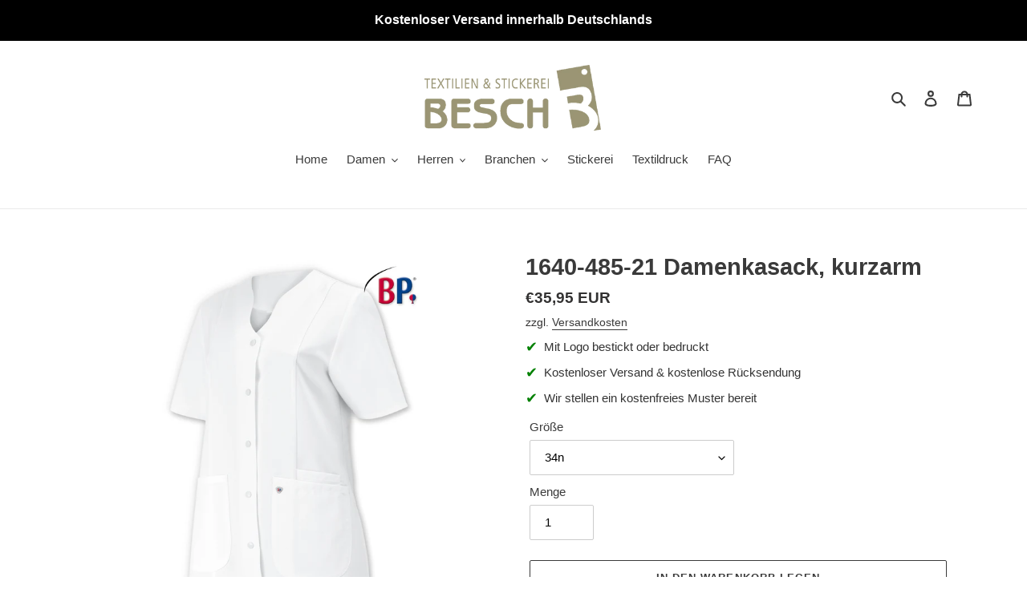

--- FILE ---
content_type: text/html; charset=utf-8
request_url: https://besch.de/products/1640-485-21-damenkasack-kurzarm
body_size: 29106
content:
<!doctype html>
<html class="no-js" lang="de">
<head>
   <script>
  
    var m4u_invalid_id = "This VAT ID seems to be invalid, please contact us directly.";
    var m4u_vies_down = "The EU validation service is unavailable. Please contact us.";
    var m4u_validated = "Your VAT ID has been successfully validated.";
    var m4u_deleted = "The VAT ID has been deleted.";
    var m4u_no_country = "Please enter a valid country code (e.g., DK, FR, DE,...)";
    var m4u_same_country = "We are not allowed to issue VAT exempt invoices for businesses in the same country.";
    var m4u_format_error = "Please enter a valid EU VAT ID.";
  
    var m4u_ptxt = "inkl. MwSt.";
    var m4u_ex_vat_postfix_txt = "";
  
</script>
  <!-- End Exemptify messages --><!-- Begin Exemptify price display -->
  <script async src="//www.modules4u.biz/shopify/exemptify/js/fix_prices_v1.js.php?shop=besch-textilen-stickerei.myshopify.com&country=DE&vat=19&multi_country=DE&show_original_price&style=Y29sb3I6IzE0YjkxMztmb250LXNpemU6IDEuMmVtOw==&two_lines&vat_included_setting=false&tax_included=false&shop_currency=EUR&actual_currency=EUR&num_currencies=1&customer_exempt="></script>
  <meta charset="utf-8">
  <meta http-equiv="X-UA-Compatible" content="IE=edge,chrome=1">
  <meta name="viewport" content="width=device-width,initial-scale=1">
  <meta name="theme-color" content="#3a3a3a">

  <link rel="preconnect" href="https://cdn.shopify.com" crossorigin>
  <link rel="preconnect" href="https://fonts.shopifycdn.com" crossorigin>
  <link rel="preconnect" href="https://monorail-edge.shopifysvc.com"><link rel="preload" href="//besch.de/cdn/shop/t/3/assets/theme.css?v=118768809366298461821742237324" as="style">
  <link rel="preload" as="font" href="" type="font/woff2" crossorigin>
  <link rel="preload" as="font" href="" type="font/woff2" crossorigin>
  <link rel="preload" as="font" href="" type="font/woff2" crossorigin>
  <link rel="preload" href="//besch.de/cdn/shop/t/3/assets/theme.js?v=16203573537316399521643715222" as="script">
  <link rel="preload" href="//besch.de/cdn/shop/t/3/assets/lazysizes.js?v=63098554868324070131643715220" as="script"><link rel="canonical" href="https://besch.de/products/1640-485-21-damenkasack-kurzarm"><title>1640-485-21 Damenkasack, kurzarm
&ndash; Besch Textilien &amp; Stickerei</title><meta name="description" content="Zusammensetzung 50% Polyester, 50% Baumwolle Grammatur 215 g/m² Waschbarkeit 95 Grad waschbar, Industriewäsche geeignet weitere Eigenschaften 2 Seitentaschen &amp;amp; 1 Piepertasche, Druckknopfverschluss, innen baumwollweich, außen glatt und widerstandsfähig, Bestickung Individuelle Bestickung mit Ihrem Firmenlogo, bestic"><!-- /snippets/social-meta-tags.liquid -->


<meta property="og:site_name" content="Besch Textilien &amp; Stickerei">
<meta property="og:url" content="https://besch.de/products/1640-485-21-damenkasack-kurzarm">
<meta property="og:title" content="1640-485-21 Damenkasack, kurzarm">
<meta property="og:type" content="product">
<meta property="og:description" content="Zusammensetzung 50% Polyester, 50% Baumwolle Grammatur 215 g/m² Waschbarkeit 95 Grad waschbar, Industriewäsche geeignet weitere Eigenschaften 2 Seitentaschen &amp;amp; 1 Piepertasche, Druckknopfverschluss, innen baumwollweich, außen glatt und widerstandsfähig, Bestickung Individuelle Bestickung mit Ihrem Firmenlogo, bestic"><meta property="og:image" content="http://besch.de/cdn/shop/products/1640_485_021_01.jpg?v=1646826678">
  <meta property="og:image:secure_url" content="https://besch.de/cdn/shop/products/1640_485_021_01.jpg?v=1646826678">
  <meta property="og:image:width" content="1600">
  <meta property="og:image:height" content="2250">
  <meta property="og:price:amount" content="35,95">
  <meta property="og:price:currency" content="EUR">



<meta name="twitter:card" content="summary_large_image">
<meta name="twitter:title" content="1640-485-21 Damenkasack, kurzarm">
<meta name="twitter:description" content="Zusammensetzung 50% Polyester, 50% Baumwolle Grammatur 215 g/m² Waschbarkeit 95 Grad waschbar, Industriewäsche geeignet weitere Eigenschaften 2 Seitentaschen &amp;amp; 1 Piepertasche, Druckknopfverschluss, innen baumwollweich, außen glatt und widerstandsfähig, Bestickung Individuelle Bestickung mit Ihrem Firmenlogo, bestic">

  
<style data-shopify>
:root {
    --color-text: #3a3a3a;
    --color-text-rgb: 58, 58, 58;
    --color-body-text: #333232;
    --color-sale-text: #EA0606;
    --color-small-button-text-border: #3a3a3a;
    --color-text-field: #ffffff;
    --color-text-field-text: #000000;
    --color-text-field-text-rgb: 0, 0, 0;

    --color-btn-primary: #3a3a3a;
    --color-btn-primary-darker: #212121;
    --color-btn-primary-text: #ffffff;

    --color-blankstate: rgba(51, 50, 50, 0.35);
    --color-blankstate-border: rgba(51, 50, 50, 0.2);
    --color-blankstate-background: rgba(51, 50, 50, 0.1);

    --color-text-focus:#606060;
    --color-overlay-text-focus:#e6e6e6;
    --color-btn-primary-focus:#606060;
    --color-btn-social-focus:#d2d2d2;
    --color-small-button-text-border-focus:#606060;
    --predictive-search-focus:#f2f2f2;

    --color-body: #ffffff;
    --color-bg: #ffffff;
    --color-bg-rgb: 255, 255, 255;
    --color-bg-alt: rgba(51, 50, 50, 0.05);
    --color-bg-currency-selector: rgba(51, 50, 50, 0.2);

    --color-overlay-title-text: #ffffff;
    --color-image-overlay: #ffffff;
    --color-image-overlay-rgb: 255, 255, 255;--opacity-image-overlay: 0.0;--hover-overlay-opacity: 0.4;

    --color-border: #ebebeb;
    --color-border-form: #cccccc;
    --color-border-form-darker: #b3b3b3;

    --svg-select-icon: url(//besch.de/cdn/shop/t/3/assets/ico-select.svg?v=29003672709104678581643715239);
    --slick-img-url: url(//besch.de/cdn/shop/t/3/assets/ajax-loader.gif?v=41356863302472015721643715219);

    --font-weight-body--bold: 700;
    --font-weight-body--bolder: 700;

    --font-stack-header: Helvetica, Arial, sans-serif;
    --font-style-header: normal;
    --font-weight-header: 700;

    --font-stack-body: Helvetica, Arial, sans-serif;
    --font-style-body: normal;
    --font-weight-body: 400;

    --font-size-header: 22;

    --font-size-base: 15;

    --font-h1-desktop: 29;
    --font-h1-mobile: 27;
    --font-h2-desktop: 17;
    --font-h2-mobile: 15;
    --font-h3-mobile: 17;
    --font-h4-desktop: 14;
    --font-h4-mobile: 13;
    --font-h5-desktop: 12;
    --font-h5-mobile: 11;
    --font-h6-desktop: 11;
    --font-h6-mobile: 10;

    --font-mega-title-large-desktop: 55;

    --font-rich-text-large: 17;
    --font-rich-text-small: 13;

    
--color-video-bg: #f2f2f2;

    
    --global-color-image-loader-primary: rgba(58, 58, 58, 0.06);
    --global-color-image-loader-secondary: rgba(58, 58, 58, 0.12);
  }
</style>


  <style>*,::after,::before{box-sizing:border-box}body{margin:0}body,html{background-color:var(--color-body)}body,button{font-size:calc(var(--font-size-base) * 1px);font-family:var(--font-stack-body);font-style:var(--font-style-body);font-weight:var(--font-weight-body);color:var(--color-text);line-height:1.5}body,button{-webkit-font-smoothing:antialiased;-webkit-text-size-adjust:100%}.border-bottom{border-bottom:1px solid var(--color-border)}.btn--link{background-color:transparent;border:0;margin:0;color:var(--color-text);text-align:left}.text-right{text-align:right}.icon{display:inline-block;width:20px;height:20px;vertical-align:middle;fill:currentColor}.icon__fallback-text,.visually-hidden{position:absolute!important;overflow:hidden;clip:rect(0 0 0 0);height:1px;width:1px;margin:-1px;padding:0;border:0}svg.icon:not(.icon--full-color) circle,svg.icon:not(.icon--full-color) ellipse,svg.icon:not(.icon--full-color) g,svg.icon:not(.icon--full-color) line,svg.icon:not(.icon--full-color) path,svg.icon:not(.icon--full-color) polygon,svg.icon:not(.icon--full-color) polyline,svg.icon:not(.icon--full-color) rect,symbol.icon:not(.icon--full-color) circle,symbol.icon:not(.icon--full-color) ellipse,symbol.icon:not(.icon--full-color) g,symbol.icon:not(.icon--full-color) line,symbol.icon:not(.icon--full-color) path,symbol.icon:not(.icon--full-color) polygon,symbol.icon:not(.icon--full-color) polyline,symbol.icon:not(.icon--full-color) rect{fill:inherit;stroke:inherit}li{list-style:none}.list--inline{padding:0;margin:0}.list--inline>li{display:inline-block;margin-bottom:0;vertical-align:middle}a{color:var(--color-text);text-decoration:none}.h1,.h2,h1,h2{margin:0 0 17.5px;font-family:var(--font-stack-header);font-style:var(--font-style-header);font-weight:var(--font-weight-header);line-height:1.2;overflow-wrap:break-word;word-wrap:break-word}.h1 a,.h2 a,h1 a,h2 a{color:inherit;text-decoration:none;font-weight:inherit}.h1,h1{font-size:calc(((var(--font-h1-desktop))/ (var(--font-size-base))) * 1em);text-transform:none;letter-spacing:0}@media only screen and (max-width:749px){.h1,h1{font-size:calc(((var(--font-h1-mobile))/ (var(--font-size-base))) * 1em)}}.h2,h2{font-size:calc(((var(--font-h2-desktop))/ (var(--font-size-base))) * 1em);text-transform:uppercase;letter-spacing:.1em}@media only screen and (max-width:749px){.h2,h2{font-size:calc(((var(--font-h2-mobile))/ (var(--font-size-base))) * 1em)}}p{color:var(--color-body-text);margin:0 0 19.44444px}@media only screen and (max-width:749px){p{font-size:calc(((var(--font-size-base) - 1)/ (var(--font-size-base))) * 1em)}}p:last-child{margin-bottom:0}@media only screen and (max-width:749px){.small--hide{display:none!important}}.grid{list-style:none;margin:0;padding:0;margin-left:-30px}.grid::after{content:'';display:table;clear:both}@media only screen and (max-width:749px){.grid{margin-left:-22px}}.grid::after{content:'';display:table;clear:both}.grid--no-gutters{margin-left:0}.grid--no-gutters .grid__item{padding-left:0}.grid--table{display:table;table-layout:fixed;width:100%}.grid--table>.grid__item{float:none;display:table-cell;vertical-align:middle}.grid__item{float:left;padding-left:30px;width:100%}@media only screen and (max-width:749px){.grid__item{padding-left:22px}}.grid__item[class*="--push"]{position:relative}@media only screen and (min-width:750px){.medium-up--one-quarter{width:25%}.medium-up--push-one-third{width:33.33%}.medium-up--one-half{width:50%}.medium-up--push-one-third{left:33.33%;position:relative}}.site-header{position:relative;background-color:var(--color-body)}@media only screen and (max-width:749px){.site-header{border-bottom:1px solid var(--color-border)}}@media only screen and (min-width:750px){.site-header{padding:0 55px}.site-header.logo--center{padding-top:30px}}.site-header__logo{margin:15px 0}.logo-align--center .site-header__logo{text-align:center;margin:0 auto}@media only screen and (max-width:749px){.logo-align--center .site-header__logo{text-align:left;margin:15px 0}}@media only screen and (max-width:749px){.site-header__logo{padding-left:22px;text-align:left}.site-header__logo img{margin:0}}.site-header__logo-link{display:inline-block;word-break:break-word}@media only screen and (min-width:750px){.logo-align--center .site-header__logo-link{margin:0 auto}}.site-header__logo-image{display:block}@media only screen and (min-width:750px){.site-header__logo-image{margin:0 auto}}.site-header__logo-image img{width:100%}.site-header__logo-image--centered img{margin:0 auto}.site-header__logo img{display:block}.site-header__icons{position:relative;white-space:nowrap}@media only screen and (max-width:749px){.site-header__icons{width:auto;padding-right:13px}.site-header__icons .btn--link,.site-header__icons .site-header__cart{font-size:calc(((var(--font-size-base))/ (var(--font-size-base))) * 1em)}}.site-header__icons-wrapper{position:relative;display:-webkit-flex;display:-ms-flexbox;display:flex;width:100%;-ms-flex-align:center;-webkit-align-items:center;-moz-align-items:center;-ms-align-items:center;-o-align-items:center;align-items:center;-webkit-justify-content:flex-end;-ms-justify-content:flex-end;justify-content:flex-end}.site-header__account,.site-header__cart,.site-header__search{position:relative}.site-header__search.site-header__icon{display:none}@media only screen and (min-width:1400px){.site-header__search.site-header__icon{display:block}}.site-header__search-toggle{display:block}@media only screen and (min-width:750px){.site-header__account,.site-header__cart{padding:10px 11px}}.site-header__cart-title,.site-header__search-title{position:absolute!important;overflow:hidden;clip:rect(0 0 0 0);height:1px;width:1px;margin:-1px;padding:0;border:0;display:block;vertical-align:middle}.site-header__cart-title{margin-right:3px}.site-header__cart-count{display:flex;align-items:center;justify-content:center;position:absolute;right:.4rem;top:.2rem;font-weight:700;background-color:var(--color-btn-primary);color:var(--color-btn-primary-text);border-radius:50%;min-width:1em;height:1em}.site-header__cart-count span{font-family:HelveticaNeue,"Helvetica Neue",Helvetica,Arial,sans-serif;font-size:calc(11em / 16);line-height:1}@media only screen and (max-width:749px){.site-header__cart-count{top:calc(7em / 16);right:0;border-radius:50%;min-width:calc(19em / 16);height:calc(19em / 16)}}@media only screen and (max-width:749px){.site-header__cart-count span{padding:.25em calc(6em / 16);font-size:12px}}.site-header__menu{display:none}@media only screen and (max-width:749px){.site-header__icon{display:inline-block;vertical-align:middle;padding:10px 11px;margin:0}}@media only screen and (min-width:750px){.site-header__icon .icon-search{margin-right:3px}}.announcement-bar{z-index:10;position:relative;text-align:center;border-bottom:1px solid transparent;padding:2px}.announcement-bar__link{display:block}.announcement-bar__message{display:block;padding:11px 22px;font-size:calc(((16)/ (var(--font-size-base))) * 1em);font-weight:var(--font-weight-header)}@media only screen and (min-width:750px){.announcement-bar__message{padding-left:55px;padding-right:55px}}.site-nav{position:relative;padding:0;text-align:center;margin:25px 0}.site-nav a{padding:3px 10px}.site-nav__link{display:block;white-space:nowrap}.site-nav--centered .site-nav__link{padding-top:0}.site-nav__link .icon-chevron-down{width:calc(8em / 16);height:calc(8em / 16);margin-left:.5rem}.site-nav__label{border-bottom:1px solid transparent}.site-nav__link--active .site-nav__label{border-bottom-color:var(--color-text)}.site-nav__link--button{border:none;background-color:transparent;padding:3px 10px}.site-header__mobile-nav{z-index:11;position:relative;background-color:var(--color-body)}@media only screen and (max-width:749px){.site-header__mobile-nav{display:-webkit-flex;display:-ms-flexbox;display:flex;width:100%;-ms-flex-align:center;-webkit-align-items:center;-moz-align-items:center;-ms-align-items:center;-o-align-items:center;align-items:center}}.mobile-nav--open .icon-close{display:none}.main-content{opacity:0}.main-content .shopify-section{display:none}.main-content .shopify-section:first-child{display:inherit}.critical-hidden{display:none}</style>

  <script>
    window.performance.mark('debut:theme_stylesheet_loaded.start');

    function onLoadStylesheet() {
      performance.mark('debut:theme_stylesheet_loaded.end');
      performance.measure('debut:theme_stylesheet_loaded', 'debut:theme_stylesheet_loaded.start', 'debut:theme_stylesheet_loaded.end');

      var url = "//besch.de/cdn/shop/t/3/assets/theme.css?v=118768809366298461821742237324";
      var link = document.querySelector('link[href="' + url + '"]');
      link.loaded = true;
      link.dispatchEvent(new Event('load'));
    }
  </script>

  <link rel="stylesheet" href="//besch.de/cdn/shop/t/3/assets/theme.css?v=118768809366298461821742237324" type="text/css" media="print" onload="this.media='all';onLoadStylesheet()">

  <style>
    
    
    
    
    
    
  </style>

  <script>const moneyFormat = "€{{amount_with_comma_separator}} EUR"
var theme = {
      breakpoints: {
        medium: 750,
        large: 990,
        widescreen: 1400
      },
      strings: {
        addToCart: "In den Warenkorb legen",
        soldOut: "Ausverkauft",
        unavailable: "Nicht verfügbar",
        regularPrice: "Normaler Preis",
        salePrice: "Sonderpreis",
        sale: "Angebot",
        fromLowestPrice: "von [price]",
        vendor: "Verkäufer",
        showMore: "Mehr anzeigen",
        showLess: "Weniger anzeigen",
        searchFor: "Suchen nach",
        addressError: "Kann die Adresse nicht finden",
        addressNoResults: "Keine Ergebnisse für diese Adresse",
        addressQueryLimit: "Du hast die Nutzungsgrenze der Google-API überschritten. Du solltest über ein Upgrade auf einen \u003ca href=\"https:\/\/developers.google.com\/maps\/premium\/usage-limits\"\u003ePremium-Plan\u003c\/a\u003e nachdenken.",
        authError: "Es gab ein Problem bei der Authentifizierung deineses Google Maps-Kontos.",
        newWindow: "Öffnet ein neues Fenster.",
        external: "Öffnet externe Website.",
        newWindowExternal: "Öffnet externe Website in einem neuen Fenster.",
        removeLabel: "[product] entfernen",
        update: "Warenkorb aktualisieren",
        quantity: "Menge",
        discountedTotal: "Gesamtrabatt",
        regularTotal: "Normaler Gesamtpreis",
        priceColumn: "Rabattdetails findest du in der Preisspalte.",
        quantityMinimumMessage: "Die Menge muss 1 oder mehr sein",
        cartError: "Beim Aktualisieren des Warenkorbs ist ein Fehler aufgetreten. Bitte versuche es erneut.",
        removedItemMessage: "\u003cspan class=\"cart__removed-product-details\"\u003e([quantity]) [link]\u003c\/span\u003e aus deinem Warenkorb entfernt.",
        unitPrice: "Einzelpreis",
        unitPriceSeparator: "pro",
        oneCartCount: "1 Artikel",
        otherCartCount: "[count] Produkte",
        quantityLabel: "Menge: [count]",
        products: "Produkte",
        loading: "Wird geladen",
        number_of_results: "[result_number] von [results_count]",
        number_of_results_found: "[results_count] Ergebnisse gefunden",
        one_result_found: "1 Ergebnis gefunden"
      },
      moneyFormat: moneyFormat,
      moneyFormatWithCurrency: "€{{amount_with_comma_separator}} EUR",
      settings: {
        predictiveSearchEnabled: true,
        predictiveSearchShowPrice: false,
        predictiveSearchShowVendor: false
      },
      stylesheet: "//besch.de/cdn/shop/t/3/assets/theme.css?v=118768809366298461821742237324"
    };document.documentElement.className = document.documentElement.className.replace('no-js', 'js');
  </script><script src="//besch.de/cdn/shop/t/3/assets/theme.js?v=16203573537316399521643715222" defer="defer"></script>
  <script src="//besch.de/cdn/shop/t/3/assets/lazysizes.js?v=63098554868324070131643715220" async="async"></script>

  <script type="text/javascript">
    if (window.MSInputMethodContext && document.documentMode) {
      var scripts = document.getElementsByTagName('script')[0];
      var polyfill = document.createElement("script");
      polyfill.defer = true;
      polyfill.src = "//besch.de/cdn/shop/t/3/assets/ie11CustomProperties.min.js?v=146208399201472936201643715220";

      scripts.parentNode.insertBefore(polyfill, scripts);
    }
  </script>

  <script>window.performance && window.performance.mark && window.performance.mark('shopify.content_for_header.start');</script><meta id="shopify-digital-wallet" name="shopify-digital-wallet" content="/60331655425/digital_wallets/dialog">
<link rel="alternate" type="application/json+oembed" href="https://besch.de/products/1640-485-21-damenkasack-kurzarm.oembed">
<script async="async" src="/checkouts/internal/preloads.js?locale=de-DE"></script>
<script id="shopify-features" type="application/json">{"accessToken":"54934f1152c2813279eee8464d45c5b3","betas":["rich-media-storefront-analytics"],"domain":"besch.de","predictiveSearch":true,"shopId":60331655425,"locale":"de"}</script>
<script>var Shopify = Shopify || {};
Shopify.shop = "besch-textilen-stickerei.myshopify.com";
Shopify.locale = "de";
Shopify.currency = {"active":"EUR","rate":"1.0"};
Shopify.country = "DE";
Shopify.theme = {"name":"Debut","id":130568028417,"schema_name":"Debut","schema_version":"17.14.1","theme_store_id":796,"role":"main"};
Shopify.theme.handle = "null";
Shopify.theme.style = {"id":null,"handle":null};
Shopify.cdnHost = "besch.de/cdn";
Shopify.routes = Shopify.routes || {};
Shopify.routes.root = "/";</script>
<script type="module">!function(o){(o.Shopify=o.Shopify||{}).modules=!0}(window);</script>
<script>!function(o){function n(){var o=[];function n(){o.push(Array.prototype.slice.apply(arguments))}return n.q=o,n}var t=o.Shopify=o.Shopify||{};t.loadFeatures=n(),t.autoloadFeatures=n()}(window);</script>
<script id="shop-js-analytics" type="application/json">{"pageType":"product"}</script>
<script defer="defer" async type="module" src="//besch.de/cdn/shopifycloud/shop-js/modules/v2/client.init-shop-cart-sync_BH0MO3MH.de.esm.js"></script>
<script defer="defer" async type="module" src="//besch.de/cdn/shopifycloud/shop-js/modules/v2/chunk.common_BErAfWaM.esm.js"></script>
<script defer="defer" async type="module" src="//besch.de/cdn/shopifycloud/shop-js/modules/v2/chunk.modal_DqzNaksh.esm.js"></script>
<script type="module">
  await import("//besch.de/cdn/shopifycloud/shop-js/modules/v2/client.init-shop-cart-sync_BH0MO3MH.de.esm.js");
await import("//besch.de/cdn/shopifycloud/shop-js/modules/v2/chunk.common_BErAfWaM.esm.js");
await import("//besch.de/cdn/shopifycloud/shop-js/modules/v2/chunk.modal_DqzNaksh.esm.js");

  window.Shopify.SignInWithShop?.initShopCartSync?.({"fedCMEnabled":true,"windoidEnabled":true});

</script>
<script id="__st">var __st={"a":60331655425,"offset":3600,"reqid":"c41c06f6-f1eb-4aa9-86c0-de59492492f5-1769719417","pageurl":"besch.de\/products\/1640-485-21-damenkasack-kurzarm","u":"0ca70321b521","p":"product","rtyp":"product","rid":7614115610881};</script>
<script>window.ShopifyPaypalV4VisibilityTracking = true;</script>
<script id="captcha-bootstrap">!function(){'use strict';const t='contact',e='account',n='new_comment',o=[[t,t],['blogs',n],['comments',n],[t,'customer']],c=[[e,'customer_login'],[e,'guest_login'],[e,'recover_customer_password'],[e,'create_customer']],r=t=>t.map((([t,e])=>`form[action*='/${t}']:not([data-nocaptcha='true']) input[name='form_type'][value='${e}']`)).join(','),a=t=>()=>t?[...document.querySelectorAll(t)].map((t=>t.form)):[];function s(){const t=[...o],e=r(t);return a(e)}const i='password',u='form_key',d=['recaptcha-v3-token','g-recaptcha-response','h-captcha-response',i],f=()=>{try{return window.sessionStorage}catch{return}},m='__shopify_v',_=t=>t.elements[u];function p(t,e,n=!1){try{const o=window.sessionStorage,c=JSON.parse(o.getItem(e)),{data:r}=function(t){const{data:e,action:n}=t;return t[m]||n?{data:e,action:n}:{data:t,action:n}}(c);for(const[e,n]of Object.entries(r))t.elements[e]&&(t.elements[e].value=n);n&&o.removeItem(e)}catch(o){console.error('form repopulation failed',{error:o})}}const l='form_type',E='cptcha';function T(t){t.dataset[E]=!0}const w=window,h=w.document,L='Shopify',v='ce_forms',y='captcha';let A=!1;((t,e)=>{const n=(g='f06e6c50-85a8-45c8-87d0-21a2b65856fe',I='https://cdn.shopify.com/shopifycloud/storefront-forms-hcaptcha/ce_storefront_forms_captcha_hcaptcha.v1.5.2.iife.js',D={infoText:'Durch hCaptcha geschützt',privacyText:'Datenschutz',termsText:'Allgemeine Geschäftsbedingungen'},(t,e,n)=>{const o=w[L][v],c=o.bindForm;if(c)return c(t,g,e,D).then(n);var r;o.q.push([[t,g,e,D],n]),r=I,A||(h.body.append(Object.assign(h.createElement('script'),{id:'captcha-provider',async:!0,src:r})),A=!0)});var g,I,D;w[L]=w[L]||{},w[L][v]=w[L][v]||{},w[L][v].q=[],w[L][y]=w[L][y]||{},w[L][y].protect=function(t,e){n(t,void 0,e),T(t)},Object.freeze(w[L][y]),function(t,e,n,w,h,L){const[v,y,A,g]=function(t,e,n){const i=e?o:[],u=t?c:[],d=[...i,...u],f=r(d),m=r(i),_=r(d.filter((([t,e])=>n.includes(e))));return[a(f),a(m),a(_),s()]}(w,h,L),I=t=>{const e=t.target;return e instanceof HTMLFormElement?e:e&&e.form},D=t=>v().includes(t);t.addEventListener('submit',(t=>{const e=I(t);if(!e)return;const n=D(e)&&!e.dataset.hcaptchaBound&&!e.dataset.recaptchaBound,o=_(e),c=g().includes(e)&&(!o||!o.value);(n||c)&&t.preventDefault(),c&&!n&&(function(t){try{if(!f())return;!function(t){const e=f();if(!e)return;const n=_(t);if(!n)return;const o=n.value;o&&e.removeItem(o)}(t);const e=Array.from(Array(32),(()=>Math.random().toString(36)[2])).join('');!function(t,e){_(t)||t.append(Object.assign(document.createElement('input'),{type:'hidden',name:u})),t.elements[u].value=e}(t,e),function(t,e){const n=f();if(!n)return;const o=[...t.querySelectorAll(`input[type='${i}']`)].map((({name:t})=>t)),c=[...d,...o],r={};for(const[a,s]of new FormData(t).entries())c.includes(a)||(r[a]=s);n.setItem(e,JSON.stringify({[m]:1,action:t.action,data:r}))}(t,e)}catch(e){console.error('failed to persist form',e)}}(e),e.submit())}));const S=(t,e)=>{t&&!t.dataset[E]&&(n(t,e.some((e=>e===t))),T(t))};for(const o of['focusin','change'])t.addEventListener(o,(t=>{const e=I(t);D(e)&&S(e,y())}));const B=e.get('form_key'),M=e.get(l),P=B&&M;t.addEventListener('DOMContentLoaded',(()=>{const t=y();if(P)for(const e of t)e.elements[l].value===M&&p(e,B);[...new Set([...A(),...v().filter((t=>'true'===t.dataset.shopifyCaptcha))])].forEach((e=>S(e,t)))}))}(h,new URLSearchParams(w.location.search),n,t,e,['guest_login'])})(!0,!0)}();</script>
<script integrity="sha256-4kQ18oKyAcykRKYeNunJcIwy7WH5gtpwJnB7kiuLZ1E=" data-source-attribution="shopify.loadfeatures" defer="defer" src="//besch.de/cdn/shopifycloud/storefront/assets/storefront/load_feature-a0a9edcb.js" crossorigin="anonymous"></script>
<script data-source-attribution="shopify.dynamic_checkout.dynamic.init">var Shopify=Shopify||{};Shopify.PaymentButton=Shopify.PaymentButton||{isStorefrontPortableWallets:!0,init:function(){window.Shopify.PaymentButton.init=function(){};var t=document.createElement("script");t.src="https://besch.de/cdn/shopifycloud/portable-wallets/latest/portable-wallets.de.js",t.type="module",document.head.appendChild(t)}};
</script>
<script data-source-attribution="shopify.dynamic_checkout.buyer_consent">
  function portableWalletsHideBuyerConsent(e){var t=document.getElementById("shopify-buyer-consent"),n=document.getElementById("shopify-subscription-policy-button");t&&n&&(t.classList.add("hidden"),t.setAttribute("aria-hidden","true"),n.removeEventListener("click",e))}function portableWalletsShowBuyerConsent(e){var t=document.getElementById("shopify-buyer-consent"),n=document.getElementById("shopify-subscription-policy-button");t&&n&&(t.classList.remove("hidden"),t.removeAttribute("aria-hidden"),n.addEventListener("click",e))}window.Shopify?.PaymentButton&&(window.Shopify.PaymentButton.hideBuyerConsent=portableWalletsHideBuyerConsent,window.Shopify.PaymentButton.showBuyerConsent=portableWalletsShowBuyerConsent);
</script>
<script>
  function portableWalletsCleanup(e){e&&e.src&&console.error("Failed to load portable wallets script "+e.src);var t=document.querySelectorAll("shopify-accelerated-checkout .shopify-payment-button__skeleton, shopify-accelerated-checkout-cart .wallet-cart-button__skeleton"),e=document.getElementById("shopify-buyer-consent");for(let e=0;e<t.length;e++)t[e].remove();e&&e.remove()}function portableWalletsNotLoadedAsModule(e){e instanceof ErrorEvent&&"string"==typeof e.message&&e.message.includes("import.meta")&&"string"==typeof e.filename&&e.filename.includes("portable-wallets")&&(window.removeEventListener("error",portableWalletsNotLoadedAsModule),window.Shopify.PaymentButton.failedToLoad=e,"loading"===document.readyState?document.addEventListener("DOMContentLoaded",window.Shopify.PaymentButton.init):window.Shopify.PaymentButton.init())}window.addEventListener("error",portableWalletsNotLoadedAsModule);
</script>

<script type="module" src="https://besch.de/cdn/shopifycloud/portable-wallets/latest/portable-wallets.de.js" onError="portableWalletsCleanup(this)" crossorigin="anonymous"></script>
<script nomodule>
  document.addEventListener("DOMContentLoaded", portableWalletsCleanup);
</script>

<link id="shopify-accelerated-checkout-styles" rel="stylesheet" media="screen" href="https://besch.de/cdn/shopifycloud/portable-wallets/latest/accelerated-checkout-backwards-compat.css" crossorigin="anonymous">
<style id="shopify-accelerated-checkout-cart">
        #shopify-buyer-consent {
  margin-top: 1em;
  display: inline-block;
  width: 100%;
}

#shopify-buyer-consent.hidden {
  display: none;
}

#shopify-subscription-policy-button {
  background: none;
  border: none;
  padding: 0;
  text-decoration: underline;
  font-size: inherit;
  cursor: pointer;
}

#shopify-subscription-policy-button::before {
  box-shadow: none;
}

      </style>

<script>window.performance && window.performance.mark && window.performance.mark('shopify.content_for_header.end');</script>
<link href="https://monorail-edge.shopifysvc.com" rel="dns-prefetch">
<script>(function(){if ("sendBeacon" in navigator && "performance" in window) {try {var session_token_from_headers = performance.getEntriesByType('navigation')[0].serverTiming.find(x => x.name == '_s').description;} catch {var session_token_from_headers = undefined;}var session_cookie_matches = document.cookie.match(/_shopify_s=([^;]*)/);var session_token_from_cookie = session_cookie_matches && session_cookie_matches.length === 2 ? session_cookie_matches[1] : "";var session_token = session_token_from_headers || session_token_from_cookie || "";function handle_abandonment_event(e) {var entries = performance.getEntries().filter(function(entry) {return /monorail-edge.shopifysvc.com/.test(entry.name);});if (!window.abandonment_tracked && entries.length === 0) {window.abandonment_tracked = true;var currentMs = Date.now();var navigation_start = performance.timing.navigationStart;var payload = {shop_id: 60331655425,url: window.location.href,navigation_start,duration: currentMs - navigation_start,session_token,page_type: "product"};window.navigator.sendBeacon("https://monorail-edge.shopifysvc.com/v1/produce", JSON.stringify({schema_id: "online_store_buyer_site_abandonment/1.1",payload: payload,metadata: {event_created_at_ms: currentMs,event_sent_at_ms: currentMs}}));}}window.addEventListener('pagehide', handle_abandonment_event);}}());</script>
<script id="web-pixels-manager-setup">(function e(e,d,r,n,o){if(void 0===o&&(o={}),!Boolean(null===(a=null===(i=window.Shopify)||void 0===i?void 0:i.analytics)||void 0===a?void 0:a.replayQueue)){var i,a;window.Shopify=window.Shopify||{};var t=window.Shopify;t.analytics=t.analytics||{};var s=t.analytics;s.replayQueue=[],s.publish=function(e,d,r){return s.replayQueue.push([e,d,r]),!0};try{self.performance.mark("wpm:start")}catch(e){}var l=function(){var e={modern:/Edge?\/(1{2}[4-9]|1[2-9]\d|[2-9]\d{2}|\d{4,})\.\d+(\.\d+|)|Firefox\/(1{2}[4-9]|1[2-9]\d|[2-9]\d{2}|\d{4,})\.\d+(\.\d+|)|Chrom(ium|e)\/(9{2}|\d{3,})\.\d+(\.\d+|)|(Maci|X1{2}).+ Version\/(15\.\d+|(1[6-9]|[2-9]\d|\d{3,})\.\d+)([,.]\d+|)( \(\w+\)|)( Mobile\/\w+|) Safari\/|Chrome.+OPR\/(9{2}|\d{3,})\.\d+\.\d+|(CPU[ +]OS|iPhone[ +]OS|CPU[ +]iPhone|CPU IPhone OS|CPU iPad OS)[ +]+(15[._]\d+|(1[6-9]|[2-9]\d|\d{3,})[._]\d+)([._]\d+|)|Android:?[ /-](13[3-9]|1[4-9]\d|[2-9]\d{2}|\d{4,})(\.\d+|)(\.\d+|)|Android.+Firefox\/(13[5-9]|1[4-9]\d|[2-9]\d{2}|\d{4,})\.\d+(\.\d+|)|Android.+Chrom(ium|e)\/(13[3-9]|1[4-9]\d|[2-9]\d{2}|\d{4,})\.\d+(\.\d+|)|SamsungBrowser\/([2-9]\d|\d{3,})\.\d+/,legacy:/Edge?\/(1[6-9]|[2-9]\d|\d{3,})\.\d+(\.\d+|)|Firefox\/(5[4-9]|[6-9]\d|\d{3,})\.\d+(\.\d+|)|Chrom(ium|e)\/(5[1-9]|[6-9]\d|\d{3,})\.\d+(\.\d+|)([\d.]+$|.*Safari\/(?![\d.]+ Edge\/[\d.]+$))|(Maci|X1{2}).+ Version\/(10\.\d+|(1[1-9]|[2-9]\d|\d{3,})\.\d+)([,.]\d+|)( \(\w+\)|)( Mobile\/\w+|) Safari\/|Chrome.+OPR\/(3[89]|[4-9]\d|\d{3,})\.\d+\.\d+|(CPU[ +]OS|iPhone[ +]OS|CPU[ +]iPhone|CPU IPhone OS|CPU iPad OS)[ +]+(10[._]\d+|(1[1-9]|[2-9]\d|\d{3,})[._]\d+)([._]\d+|)|Android:?[ /-](13[3-9]|1[4-9]\d|[2-9]\d{2}|\d{4,})(\.\d+|)(\.\d+|)|Mobile Safari.+OPR\/([89]\d|\d{3,})\.\d+\.\d+|Android.+Firefox\/(13[5-9]|1[4-9]\d|[2-9]\d{2}|\d{4,})\.\d+(\.\d+|)|Android.+Chrom(ium|e)\/(13[3-9]|1[4-9]\d|[2-9]\d{2}|\d{4,})\.\d+(\.\d+|)|Android.+(UC? ?Browser|UCWEB|U3)[ /]?(15\.([5-9]|\d{2,})|(1[6-9]|[2-9]\d|\d{3,})\.\d+)\.\d+|SamsungBrowser\/(5\.\d+|([6-9]|\d{2,})\.\d+)|Android.+MQ{2}Browser\/(14(\.(9|\d{2,})|)|(1[5-9]|[2-9]\d|\d{3,})(\.\d+|))(\.\d+|)|K[Aa][Ii]OS\/(3\.\d+|([4-9]|\d{2,})\.\d+)(\.\d+|)/},d=e.modern,r=e.legacy,n=navigator.userAgent;return n.match(d)?"modern":n.match(r)?"legacy":"unknown"}(),u="modern"===l?"modern":"legacy",c=(null!=n?n:{modern:"",legacy:""})[u],f=function(e){return[e.baseUrl,"/wpm","/b",e.hashVersion,"modern"===e.buildTarget?"m":"l",".js"].join("")}({baseUrl:d,hashVersion:r,buildTarget:u}),m=function(e){var d=e.version,r=e.bundleTarget,n=e.surface,o=e.pageUrl,i=e.monorailEndpoint;return{emit:function(e){var a=e.status,t=e.errorMsg,s=(new Date).getTime(),l=JSON.stringify({metadata:{event_sent_at_ms:s},events:[{schema_id:"web_pixels_manager_load/3.1",payload:{version:d,bundle_target:r,page_url:o,status:a,surface:n,error_msg:t},metadata:{event_created_at_ms:s}}]});if(!i)return console&&console.warn&&console.warn("[Web Pixels Manager] No Monorail endpoint provided, skipping logging."),!1;try{return self.navigator.sendBeacon.bind(self.navigator)(i,l)}catch(e){}var u=new XMLHttpRequest;try{return u.open("POST",i,!0),u.setRequestHeader("Content-Type","text/plain"),u.send(l),!0}catch(e){return console&&console.warn&&console.warn("[Web Pixels Manager] Got an unhandled error while logging to Monorail."),!1}}}}({version:r,bundleTarget:l,surface:e.surface,pageUrl:self.location.href,monorailEndpoint:e.monorailEndpoint});try{o.browserTarget=l,function(e){var d=e.src,r=e.async,n=void 0===r||r,o=e.onload,i=e.onerror,a=e.sri,t=e.scriptDataAttributes,s=void 0===t?{}:t,l=document.createElement("script"),u=document.querySelector("head"),c=document.querySelector("body");if(l.async=n,l.src=d,a&&(l.integrity=a,l.crossOrigin="anonymous"),s)for(var f in s)if(Object.prototype.hasOwnProperty.call(s,f))try{l.dataset[f]=s[f]}catch(e){}if(o&&l.addEventListener("load",o),i&&l.addEventListener("error",i),u)u.appendChild(l);else{if(!c)throw new Error("Did not find a head or body element to append the script");c.appendChild(l)}}({src:f,async:!0,onload:function(){if(!function(){var e,d;return Boolean(null===(d=null===(e=window.Shopify)||void 0===e?void 0:e.analytics)||void 0===d?void 0:d.initialized)}()){var d=window.webPixelsManager.init(e)||void 0;if(d){var r=window.Shopify.analytics;r.replayQueue.forEach((function(e){var r=e[0],n=e[1],o=e[2];d.publishCustomEvent(r,n,o)})),r.replayQueue=[],r.publish=d.publishCustomEvent,r.visitor=d.visitor,r.initialized=!0}}},onerror:function(){return m.emit({status:"failed",errorMsg:"".concat(f," has failed to load")})},sri:function(e){var d=/^sha384-[A-Za-z0-9+/=]+$/;return"string"==typeof e&&d.test(e)}(c)?c:"",scriptDataAttributes:o}),m.emit({status:"loading"})}catch(e){m.emit({status:"failed",errorMsg:(null==e?void 0:e.message)||"Unknown error"})}}})({shopId: 60331655425,storefrontBaseUrl: "https://besch.de",extensionsBaseUrl: "https://extensions.shopifycdn.com/cdn/shopifycloud/web-pixels-manager",monorailEndpoint: "https://monorail-edge.shopifysvc.com/unstable/produce_batch",surface: "storefront-renderer",enabledBetaFlags: ["2dca8a86"],webPixelsConfigList: [{"id":"shopify-app-pixel","configuration":"{}","eventPayloadVersion":"v1","runtimeContext":"STRICT","scriptVersion":"0450","apiClientId":"shopify-pixel","type":"APP","privacyPurposes":["ANALYTICS","MARKETING"]},{"id":"shopify-custom-pixel","eventPayloadVersion":"v1","runtimeContext":"LAX","scriptVersion":"0450","apiClientId":"shopify-pixel","type":"CUSTOM","privacyPurposes":["ANALYTICS","MARKETING"]}],isMerchantRequest: false,initData: {"shop":{"name":"Besch Textilien \u0026 Stickerei","paymentSettings":{"currencyCode":"EUR"},"myshopifyDomain":"besch-textilen-stickerei.myshopify.com","countryCode":"DE","storefrontUrl":"https:\/\/besch.de"},"customer":null,"cart":null,"checkout":null,"productVariants":[{"price":{"amount":35.95,"currencyCode":"EUR"},"product":{"title":"1640-485-21 Damenkasack, kurzarm","vendor":"Besch Textilien \u0026 Stickerei","id":"7614115610881","untranslatedTitle":"1640-485-21 Damenkasack, kurzarm","url":"\/products\/1640-485-21-damenkasack-kurzarm","type":""},"id":"42581224227073","image":{"src":"\/\/besch.de\/cdn\/shop\/products\/1640_485_021_01.jpg?v=1646826678"},"sku":"","title":"34n","untranslatedTitle":"34n"},{"price":{"amount":35.95,"currencyCode":"EUR"},"product":{"title":"1640-485-21 Damenkasack, kurzarm","vendor":"Besch Textilien \u0026 Stickerei","id":"7614115610881","untranslatedTitle":"1640-485-21 Damenkasack, kurzarm","url":"\/products\/1640-485-21-damenkasack-kurzarm","type":""},"id":"42581224259841","image":{"src":"\/\/besch.de\/cdn\/shop\/products\/1640_485_021_01.jpg?v=1646826678"},"sku":null,"title":"36n","untranslatedTitle":"36n"},{"price":{"amount":35.95,"currencyCode":"EUR"},"product":{"title":"1640-485-21 Damenkasack, kurzarm","vendor":"Besch Textilien \u0026 Stickerei","id":"7614115610881","untranslatedTitle":"1640-485-21 Damenkasack, kurzarm","url":"\/products\/1640-485-21-damenkasack-kurzarm","type":""},"id":"42581224292609","image":{"src":"\/\/besch.de\/cdn\/shop\/products\/1640_485_021_01.jpg?v=1646826678"},"sku":null,"title":"38n","untranslatedTitle":"38n"},{"price":{"amount":35.95,"currencyCode":"EUR"},"product":{"title":"1640-485-21 Damenkasack, kurzarm","vendor":"Besch Textilien \u0026 Stickerei","id":"7614115610881","untranslatedTitle":"1640-485-21 Damenkasack, kurzarm","url":"\/products\/1640-485-21-damenkasack-kurzarm","type":""},"id":"42581224325377","image":{"src":"\/\/besch.de\/cdn\/shop\/products\/1640_485_021_01.jpg?v=1646826678"},"sku":null,"title":"40n","untranslatedTitle":"40n"},{"price":{"amount":35.95,"currencyCode":"EUR"},"product":{"title":"1640-485-21 Damenkasack, kurzarm","vendor":"Besch Textilien \u0026 Stickerei","id":"7614115610881","untranslatedTitle":"1640-485-21 Damenkasack, kurzarm","url":"\/products\/1640-485-21-damenkasack-kurzarm","type":""},"id":"42581224358145","image":{"src":"\/\/besch.de\/cdn\/shop\/products\/1640_485_021_01.jpg?v=1646826678"},"sku":null,"title":"42n","untranslatedTitle":"42n"},{"price":{"amount":35.95,"currencyCode":"EUR"},"product":{"title":"1640-485-21 Damenkasack, kurzarm","vendor":"Besch Textilien \u0026 Stickerei","id":"7614115610881","untranslatedTitle":"1640-485-21 Damenkasack, kurzarm","url":"\/products\/1640-485-21-damenkasack-kurzarm","type":""},"id":"42581224390913","image":{"src":"\/\/besch.de\/cdn\/shop\/products\/1640_485_021_01.jpg?v=1646826678"},"sku":null,"title":"44n","untranslatedTitle":"44n"},{"price":{"amount":35.95,"currencyCode":"EUR"},"product":{"title":"1640-485-21 Damenkasack, kurzarm","vendor":"Besch Textilien \u0026 Stickerei","id":"7614115610881","untranslatedTitle":"1640-485-21 Damenkasack, kurzarm","url":"\/products\/1640-485-21-damenkasack-kurzarm","type":""},"id":"42581224423681","image":{"src":"\/\/besch.de\/cdn\/shop\/products\/1640_485_021_01.jpg?v=1646826678"},"sku":null,"title":"46n","untranslatedTitle":"46n"},{"price":{"amount":35.95,"currencyCode":"EUR"},"product":{"title":"1640-485-21 Damenkasack, kurzarm","vendor":"Besch Textilien \u0026 Stickerei","id":"7614115610881","untranslatedTitle":"1640-485-21 Damenkasack, kurzarm","url":"\/products\/1640-485-21-damenkasack-kurzarm","type":""},"id":"42581224456449","image":{"src":"\/\/besch.de\/cdn\/shop\/products\/1640_485_021_01.jpg?v=1646826678"},"sku":null,"title":"48n","untranslatedTitle":"48n"},{"price":{"amount":35.95,"currencyCode":"EUR"},"product":{"title":"1640-485-21 Damenkasack, kurzarm","vendor":"Besch Textilien \u0026 Stickerei","id":"7614115610881","untranslatedTitle":"1640-485-21 Damenkasack, kurzarm","url":"\/products\/1640-485-21-damenkasack-kurzarm","type":""},"id":"42581224489217","image":{"src":"\/\/besch.de\/cdn\/shop\/products\/1640_485_021_01.jpg?v=1646826678"},"sku":null,"title":"50n","untranslatedTitle":"50n"},{"price":{"amount":35.95,"currencyCode":"EUR"},"product":{"title":"1640-485-21 Damenkasack, kurzarm","vendor":"Besch Textilien \u0026 Stickerei","id":"7614115610881","untranslatedTitle":"1640-485-21 Damenkasack, kurzarm","url":"\/products\/1640-485-21-damenkasack-kurzarm","type":""},"id":"42581224521985","image":{"src":"\/\/besch.de\/cdn\/shop\/products\/1640_485_021_01.jpg?v=1646826678"},"sku":null,"title":"52n","untranslatedTitle":"52n"},{"price":{"amount":35.95,"currencyCode":"EUR"},"product":{"title":"1640-485-21 Damenkasack, kurzarm","vendor":"Besch Textilien \u0026 Stickerei","id":"7614115610881","untranslatedTitle":"1640-485-21 Damenkasack, kurzarm","url":"\/products\/1640-485-21-damenkasack-kurzarm","type":""},"id":"42581224554753","image":{"src":"\/\/besch.de\/cdn\/shop\/products\/1640_485_021_01.jpg?v=1646826678"},"sku":null,"title":"54n","untranslatedTitle":"54n"},{"price":{"amount":35.95,"currencyCode":"EUR"},"product":{"title":"1640-485-21 Damenkasack, kurzarm","vendor":"Besch Textilien \u0026 Stickerei","id":"7614115610881","untranslatedTitle":"1640-485-21 Damenkasack, kurzarm","url":"\/products\/1640-485-21-damenkasack-kurzarm","type":""},"id":"42581224587521","image":{"src":"\/\/besch.de\/cdn\/shop\/products\/1640_485_021_01.jpg?v=1646826678"},"sku":null,"title":"56n","untranslatedTitle":"56n"},{"price":{"amount":35.95,"currencyCode":"EUR"},"product":{"title":"1640-485-21 Damenkasack, kurzarm","vendor":"Besch Textilien \u0026 Stickerei","id":"7614115610881","untranslatedTitle":"1640-485-21 Damenkasack, kurzarm","url":"\/products\/1640-485-21-damenkasack-kurzarm","type":""},"id":"42581224620289","image":{"src":"\/\/besch.de\/cdn\/shop\/products\/1640_485_021_01.jpg?v=1646826678"},"sku":null,"title":"58n","untranslatedTitle":"58n"}],"purchasingCompany":null},},"https://besch.de/cdn","1d2a099fw23dfb22ep557258f5m7a2edbae",{"modern":"","legacy":""},{"shopId":"60331655425","storefrontBaseUrl":"https:\/\/besch.de","extensionBaseUrl":"https:\/\/extensions.shopifycdn.com\/cdn\/shopifycloud\/web-pixels-manager","surface":"storefront-renderer","enabledBetaFlags":"[\"2dca8a86\"]","isMerchantRequest":"false","hashVersion":"1d2a099fw23dfb22ep557258f5m7a2edbae","publish":"custom","events":"[[\"page_viewed\",{}],[\"product_viewed\",{\"productVariant\":{\"price\":{\"amount\":35.95,\"currencyCode\":\"EUR\"},\"product\":{\"title\":\"1640-485-21 Damenkasack, kurzarm\",\"vendor\":\"Besch Textilien \u0026 Stickerei\",\"id\":\"7614115610881\",\"untranslatedTitle\":\"1640-485-21 Damenkasack, kurzarm\",\"url\":\"\/products\/1640-485-21-damenkasack-kurzarm\",\"type\":\"\"},\"id\":\"42581224227073\",\"image\":{\"src\":\"\/\/besch.de\/cdn\/shop\/products\/1640_485_021_01.jpg?v=1646826678\"},\"sku\":\"\",\"title\":\"34n\",\"untranslatedTitle\":\"34n\"}}]]"});</script><script>
  window.ShopifyAnalytics = window.ShopifyAnalytics || {};
  window.ShopifyAnalytics.meta = window.ShopifyAnalytics.meta || {};
  window.ShopifyAnalytics.meta.currency = 'EUR';
  var meta = {"product":{"id":7614115610881,"gid":"gid:\/\/shopify\/Product\/7614115610881","vendor":"Besch Textilien \u0026 Stickerei","type":"","handle":"1640-485-21-damenkasack-kurzarm","variants":[{"id":42581224227073,"price":3595,"name":"1640-485-21 Damenkasack, kurzarm - 34n","public_title":"34n","sku":""},{"id":42581224259841,"price":3595,"name":"1640-485-21 Damenkasack, kurzarm - 36n","public_title":"36n","sku":null},{"id":42581224292609,"price":3595,"name":"1640-485-21 Damenkasack, kurzarm - 38n","public_title":"38n","sku":null},{"id":42581224325377,"price":3595,"name":"1640-485-21 Damenkasack, kurzarm - 40n","public_title":"40n","sku":null},{"id":42581224358145,"price":3595,"name":"1640-485-21 Damenkasack, kurzarm - 42n","public_title":"42n","sku":null},{"id":42581224390913,"price":3595,"name":"1640-485-21 Damenkasack, kurzarm - 44n","public_title":"44n","sku":null},{"id":42581224423681,"price":3595,"name":"1640-485-21 Damenkasack, kurzarm - 46n","public_title":"46n","sku":null},{"id":42581224456449,"price":3595,"name":"1640-485-21 Damenkasack, kurzarm - 48n","public_title":"48n","sku":null},{"id":42581224489217,"price":3595,"name":"1640-485-21 Damenkasack, kurzarm - 50n","public_title":"50n","sku":null},{"id":42581224521985,"price":3595,"name":"1640-485-21 Damenkasack, kurzarm - 52n","public_title":"52n","sku":null},{"id":42581224554753,"price":3595,"name":"1640-485-21 Damenkasack, kurzarm - 54n","public_title":"54n","sku":null},{"id":42581224587521,"price":3595,"name":"1640-485-21 Damenkasack, kurzarm - 56n","public_title":"56n","sku":null},{"id":42581224620289,"price":3595,"name":"1640-485-21 Damenkasack, kurzarm - 58n","public_title":"58n","sku":null}],"remote":false},"page":{"pageType":"product","resourceType":"product","resourceId":7614115610881,"requestId":"c41c06f6-f1eb-4aa9-86c0-de59492492f5-1769719417"}};
  for (var attr in meta) {
    window.ShopifyAnalytics.meta[attr] = meta[attr];
  }
</script>
<script class="analytics">
  (function () {
    var customDocumentWrite = function(content) {
      var jquery = null;

      if (window.jQuery) {
        jquery = window.jQuery;
      } else if (window.Checkout && window.Checkout.$) {
        jquery = window.Checkout.$;
      }

      if (jquery) {
        jquery('body').append(content);
      }
    };

    var hasLoggedConversion = function(token) {
      if (token) {
        return document.cookie.indexOf('loggedConversion=' + token) !== -1;
      }
      return false;
    }

    var setCookieIfConversion = function(token) {
      if (token) {
        var twoMonthsFromNow = new Date(Date.now());
        twoMonthsFromNow.setMonth(twoMonthsFromNow.getMonth() + 2);

        document.cookie = 'loggedConversion=' + token + '; expires=' + twoMonthsFromNow;
      }
    }

    var trekkie = window.ShopifyAnalytics.lib = window.trekkie = window.trekkie || [];
    if (trekkie.integrations) {
      return;
    }
    trekkie.methods = [
      'identify',
      'page',
      'ready',
      'track',
      'trackForm',
      'trackLink'
    ];
    trekkie.factory = function(method) {
      return function() {
        var args = Array.prototype.slice.call(arguments);
        args.unshift(method);
        trekkie.push(args);
        return trekkie;
      };
    };
    for (var i = 0; i < trekkie.methods.length; i++) {
      var key = trekkie.methods[i];
      trekkie[key] = trekkie.factory(key);
    }
    trekkie.load = function(config) {
      trekkie.config = config || {};
      trekkie.config.initialDocumentCookie = document.cookie;
      var first = document.getElementsByTagName('script')[0];
      var script = document.createElement('script');
      script.type = 'text/javascript';
      script.onerror = function(e) {
        var scriptFallback = document.createElement('script');
        scriptFallback.type = 'text/javascript';
        scriptFallback.onerror = function(error) {
                var Monorail = {
      produce: function produce(monorailDomain, schemaId, payload) {
        var currentMs = new Date().getTime();
        var event = {
          schema_id: schemaId,
          payload: payload,
          metadata: {
            event_created_at_ms: currentMs,
            event_sent_at_ms: currentMs
          }
        };
        return Monorail.sendRequest("https://" + monorailDomain + "/v1/produce", JSON.stringify(event));
      },
      sendRequest: function sendRequest(endpointUrl, payload) {
        // Try the sendBeacon API
        if (window && window.navigator && typeof window.navigator.sendBeacon === 'function' && typeof window.Blob === 'function' && !Monorail.isIos12()) {
          var blobData = new window.Blob([payload], {
            type: 'text/plain'
          });

          if (window.navigator.sendBeacon(endpointUrl, blobData)) {
            return true;
          } // sendBeacon was not successful

        } // XHR beacon

        var xhr = new XMLHttpRequest();

        try {
          xhr.open('POST', endpointUrl);
          xhr.setRequestHeader('Content-Type', 'text/plain');
          xhr.send(payload);
        } catch (e) {
          console.log(e);
        }

        return false;
      },
      isIos12: function isIos12() {
        return window.navigator.userAgent.lastIndexOf('iPhone; CPU iPhone OS 12_') !== -1 || window.navigator.userAgent.lastIndexOf('iPad; CPU OS 12_') !== -1;
      }
    };
    Monorail.produce('monorail-edge.shopifysvc.com',
      'trekkie_storefront_load_errors/1.1',
      {shop_id: 60331655425,
      theme_id: 130568028417,
      app_name: "storefront",
      context_url: window.location.href,
      source_url: "//besch.de/cdn/s/trekkie.storefront.a804e9514e4efded663580eddd6991fcc12b5451.min.js"});

        };
        scriptFallback.async = true;
        scriptFallback.src = '//besch.de/cdn/s/trekkie.storefront.a804e9514e4efded663580eddd6991fcc12b5451.min.js';
        first.parentNode.insertBefore(scriptFallback, first);
      };
      script.async = true;
      script.src = '//besch.de/cdn/s/trekkie.storefront.a804e9514e4efded663580eddd6991fcc12b5451.min.js';
      first.parentNode.insertBefore(script, first);
    };
    trekkie.load(
      {"Trekkie":{"appName":"storefront","development":false,"defaultAttributes":{"shopId":60331655425,"isMerchantRequest":null,"themeId":130568028417,"themeCityHash":"15624425399827966133","contentLanguage":"de","currency":"EUR","eventMetadataId":"182f10cf-86df-4d0a-9ce5-a934b4330bd6"},"isServerSideCookieWritingEnabled":true,"monorailRegion":"shop_domain","enabledBetaFlags":["65f19447","b5387b81"]},"Session Attribution":{},"S2S":{"facebookCapiEnabled":false,"source":"trekkie-storefront-renderer","apiClientId":580111}}
    );

    var loaded = false;
    trekkie.ready(function() {
      if (loaded) return;
      loaded = true;

      window.ShopifyAnalytics.lib = window.trekkie;

      var originalDocumentWrite = document.write;
      document.write = customDocumentWrite;
      try { window.ShopifyAnalytics.merchantGoogleAnalytics.call(this); } catch(error) {};
      document.write = originalDocumentWrite;

      window.ShopifyAnalytics.lib.page(null,{"pageType":"product","resourceType":"product","resourceId":7614115610881,"requestId":"c41c06f6-f1eb-4aa9-86c0-de59492492f5-1769719417","shopifyEmitted":true});

      var match = window.location.pathname.match(/checkouts\/(.+)\/(thank_you|post_purchase)/)
      var token = match? match[1]: undefined;
      if (!hasLoggedConversion(token)) {
        setCookieIfConversion(token);
        window.ShopifyAnalytics.lib.track("Viewed Product",{"currency":"EUR","variantId":42581224227073,"productId":7614115610881,"productGid":"gid:\/\/shopify\/Product\/7614115610881","name":"1640-485-21 Damenkasack, kurzarm - 34n","price":"35.95","sku":"","brand":"Besch Textilien \u0026 Stickerei","variant":"34n","category":"","nonInteraction":true,"remote":false},undefined,undefined,{"shopifyEmitted":true});
      window.ShopifyAnalytics.lib.track("monorail:\/\/trekkie_storefront_viewed_product\/1.1",{"currency":"EUR","variantId":42581224227073,"productId":7614115610881,"productGid":"gid:\/\/shopify\/Product\/7614115610881","name":"1640-485-21 Damenkasack, kurzarm - 34n","price":"35.95","sku":"","brand":"Besch Textilien \u0026 Stickerei","variant":"34n","category":"","nonInteraction":true,"remote":false,"referer":"https:\/\/besch.de\/products\/1640-485-21-damenkasack-kurzarm"});
      }
    });


        var eventsListenerScript = document.createElement('script');
        eventsListenerScript.async = true;
        eventsListenerScript.src = "//besch.de/cdn/shopifycloud/storefront/assets/shop_events_listener-3da45d37.js";
        document.getElementsByTagName('head')[0].appendChild(eventsListenerScript);

})();</script>
<script
  defer
  src="https://besch.de/cdn/shopifycloud/perf-kit/shopify-perf-kit-3.1.0.min.js"
  data-application="storefront-renderer"
  data-shop-id="60331655425"
  data-render-region="gcp-us-east1"
  data-page-type="product"
  data-theme-instance-id="130568028417"
  data-theme-name="Debut"
  data-theme-version="17.14.1"
  data-monorail-region="shop_domain"
  data-resource-timing-sampling-rate="10"
  data-shs="true"
  data-shs-beacon="true"
  data-shs-export-with-fetch="true"
  data-shs-logs-sample-rate="1"
  data-shs-beacon-endpoint="https://besch.de/api/collect"
></script>
</head>

<body class="template-product">

  <a class="in-page-link visually-hidden skip-link" href="#MainContent">Direkt zum Inhalt</a><style data-shopify>

  .cart-popup {
    box-shadow: 1px 1px 10px 2px rgba(235, 235, 235, 0.5);
  }</style><div class="cart-popup-wrapper cart-popup-wrapper--hidden critical-hidden" role="dialog" aria-modal="true" aria-labelledby="CartPopupHeading" data-cart-popup-wrapper>
  <div class="cart-popup" data-cart-popup tabindex="-1">
    <div class="cart-popup__header">
      <h2 id="CartPopupHeading" class="cart-popup__heading">Zum Warenkorb hinzugefügt</h2>
      <button class="cart-popup__close" aria-label="Schließen" data-cart-popup-close><svg aria-hidden="true" focusable="false" role="presentation" class="icon icon-close" viewBox="0 0 40 40"><path d="M23.868 20.015L39.117 4.78c1.11-1.108 1.11-2.77 0-3.877-1.109-1.108-2.773-1.108-3.882 0L19.986 16.137 4.737.904C3.628-.204 1.965-.204.856.904c-1.11 1.108-1.11 2.77 0 3.877l15.249 15.234L.855 35.248c-1.108 1.108-1.108 2.77 0 3.877.555.554 1.248.831 1.942.831s1.386-.277 1.94-.83l15.25-15.234 15.248 15.233c.555.554 1.248.831 1.941.831s1.387-.277 1.941-.83c1.11-1.109 1.11-2.77 0-3.878L23.868 20.015z" class="layer"/></svg></button>
    </div>
    <div class="cart-popup-item">
      <div class="cart-popup-item__image-wrapper hide" data-cart-popup-image-wrapper data-image-loading-animation></div>
      <div class="cart-popup-item__description">
        <div>
          <h3 class="cart-popup-item__title" data-cart-popup-title></h3>
          <ul class="product-details" aria-label="Produktdetails" data-cart-popup-product-details></ul>
        </div>
        <div class="cart-popup-item__quantity">
          <span class="visually-hidden" data-cart-popup-quantity-label></span>
          <span aria-hidden="true">Menge:</span>
          <span aria-hidden="true" data-cart-popup-quantity></span>
        </div>
      </div>
    </div>

    <a href="/cart" class="cart-popup__cta-link btn btn--secondary-accent">
      Warenkorb einsehen (<span data-cart-popup-cart-quantity></span>)
    </a>

    <div class="cart-popup__dismiss">
      <button class="cart-popup__dismiss-button text-link text-link--accent" data-cart-popup-dismiss>
        Weiter shoppen
      </button>
    </div>
  </div>
</div>

<div id="shopify-section-header" class="shopify-section">
  <style>
    
      .site-header__logo-image {
        max-width: 220px;
      }
    

    
  </style>


<div id="SearchDrawer" class="search-bar drawer drawer--top critical-hidden" role="dialog" aria-modal="true" aria-label="Suchen" data-predictive-search-drawer>
  <div class="search-bar__interior">
    <div class="search-form__container" data-search-form-container>
      <form class="search-form search-bar__form" action="/search" method="get" role="search">
        <div class="search-form__input-wrapper">
          <input
            type="text"
            name="q"
            placeholder="Suchen"
            role="combobox"
            aria-autocomplete="list"
            aria-owns="predictive-search-results"
            aria-expanded="false"
            aria-label="Suchen"
            aria-haspopup="listbox"
            class="search-form__input search-bar__input"
            data-predictive-search-drawer-input
            data-base-url="/search"
          />
          <input type="hidden" name="options[prefix]" value="last" aria-hidden="true" />
          <div class="predictive-search-wrapper predictive-search-wrapper--drawer" data-predictive-search-mount="drawer"></div>
        </div>

        <button class="search-bar__submit search-form__submit"
          type="submit"
          data-search-form-submit>
          <svg aria-hidden="true" focusable="false" role="presentation" class="icon icon-search" viewBox="0 0 37 40"><path d="M35.6 36l-9.8-9.8c4.1-5.4 3.6-13.2-1.3-18.1-5.4-5.4-14.2-5.4-19.7 0-5.4 5.4-5.4 14.2 0 19.7 2.6 2.6 6.1 4.1 9.8 4.1 3 0 5.9-1 8.3-2.8l9.8 9.8c.4.4.9.6 1.4.6s1-.2 1.4-.6c.9-.9.9-2.1.1-2.9zm-20.9-8.2c-2.6 0-5.1-1-7-2.9-3.9-3.9-3.9-10.1 0-14C9.6 9 12.2 8 14.7 8s5.1 1 7 2.9c3.9 3.9 3.9 10.1 0 14-1.9 1.9-4.4 2.9-7 2.9z"/></svg>
          <span class="icon__fallback-text">Suchen</span>
        </button>
      </form>

      <div class="search-bar__actions">
        <button type="button" class="btn--link search-bar__close js-drawer-close">
          <svg aria-hidden="true" focusable="false" role="presentation" class="icon icon-close" viewBox="0 0 40 40"><path d="M23.868 20.015L39.117 4.78c1.11-1.108 1.11-2.77 0-3.877-1.109-1.108-2.773-1.108-3.882 0L19.986 16.137 4.737.904C3.628-.204 1.965-.204.856.904c-1.11 1.108-1.11 2.77 0 3.877l15.249 15.234L.855 35.248c-1.108 1.108-1.108 2.77 0 3.877.555.554 1.248.831 1.942.831s1.386-.277 1.94-.83l15.25-15.234 15.248 15.233c.555.554 1.248.831 1.941.831s1.387-.277 1.941-.83c1.11-1.109 1.11-2.77 0-3.878L23.868 20.015z" class="layer"/></svg>
          <span class="icon__fallback-text">Schließen (esc)</span>
        </button>
      </div>
    </div>
  </div>
</div>


<div data-section-id="header" data-section-type="header-section" data-header-section>
  
    
      <style>
        .announcement-bar {
          background-color: #000000;
        }

        .announcement-bar__link:hover {
          

          
            
            background-color: #292929;
          
        }

        .announcement-bar__message {
          color: #ffffff;
        }
      </style>

      <div class="announcement-bar" role="region" aria-label="Ankündigung"><p class="announcement-bar__message">Kostenloser Versand innerhalb Deutschlands</p></div>

    
  

  <header class="site-header logo--center" role="banner">
    <div class="grid grid--no-gutters grid--table site-header__mobile-nav">
      

      <div class="grid__item medium-up--one-third medium-up--push-one-third logo-align--center">
        
        
          <div class="h2 site-header__logo">
        
          
<a href="/" class="site-header__logo-image site-header__logo-image--centered" data-image-loading-animation>
              
              <img class="lazyload js"
                   src="//besch.de/cdn/shop/files/Besch_Logo_invertiert_300x300.png?v=1643982337"
                   data-src="//besch.de/cdn/shop/files/Besch_Logo_invertiert_{width}x.png?v=1643982337"
                   data-widths="[180, 360, 540, 720, 900, 1080, 1296, 1512, 1728, 2048]"
                   data-aspectratio="2.6955128205128207"
                   data-sizes="auto"
                   alt="Besch Textilien &amp;amp; Stickerei"
                   style="max-width: 220px">
              <noscript>
                
                <img src="//besch.de/cdn/shop/files/Besch_Logo_invertiert_220x.png?v=1643982337"
                     srcset="//besch.de/cdn/shop/files/Besch_Logo_invertiert_220x.png?v=1643982337 1x, //besch.de/cdn/shop/files/Besch_Logo_invertiert_220x@2x.png?v=1643982337 2x"
                     alt="Besch Textilien &amp; Stickerei"
                     style="max-width: 220px;">
              </noscript>
            </a>
          
        
          </div>
        
      </div>

      

      <div class="grid__item medium-up--one-third medium-up--push-one-third text-right site-header__icons site-header__icons--plus">
        <div class="site-header__icons-wrapper">

          <button type="button" class="btn--link site-header__icon site-header__search-toggle js-drawer-open-top" data-predictive-search-open-drawer>
            <svg aria-hidden="true" focusable="false" role="presentation" class="icon icon-search" viewBox="0 0 37 40"><path d="M35.6 36l-9.8-9.8c4.1-5.4 3.6-13.2-1.3-18.1-5.4-5.4-14.2-5.4-19.7 0-5.4 5.4-5.4 14.2 0 19.7 2.6 2.6 6.1 4.1 9.8 4.1 3 0 5.9-1 8.3-2.8l9.8 9.8c.4.4.9.6 1.4.6s1-.2 1.4-.6c.9-.9.9-2.1.1-2.9zm-20.9-8.2c-2.6 0-5.1-1-7-2.9-3.9-3.9-3.9-10.1 0-14C9.6 9 12.2 8 14.7 8s5.1 1 7 2.9c3.9 3.9 3.9 10.1 0 14-1.9 1.9-4.4 2.9-7 2.9z"/></svg>
            <span class="icon__fallback-text">Suchen</span>
          </button>

          
            
              <a href="https://shopify.com/60331655425/account?locale=de&region_country=DE" class="site-header__icon site-header__account">
                <svg aria-hidden="true" focusable="false" role="presentation" class="icon icon-login" viewBox="0 0 28.33 37.68"><path d="M14.17 14.9a7.45 7.45 0 1 0-7.5-7.45 7.46 7.46 0 0 0 7.5 7.45zm0-10.91a3.45 3.45 0 1 1-3.5 3.46A3.46 3.46 0 0 1 14.17 4zM14.17 16.47A14.18 14.18 0 0 0 0 30.68c0 1.41.66 4 5.11 5.66a27.17 27.17 0 0 0 9.06 1.34c6.54 0 14.17-1.84 14.17-7a14.18 14.18 0 0 0-14.17-14.21zm0 17.21c-6.3 0-10.17-1.77-10.17-3a10.17 10.17 0 1 1 20.33 0c.01 1.23-3.86 3-10.16 3z"/></svg>
                <span class="icon__fallback-text">Einloggen</span>
              </a>
            
          

          <a href="/cart" class="site-header__icon site-header__cart">
            <svg aria-hidden="true" focusable="false" role="presentation" class="icon icon-cart" viewBox="0 0 37 40"><path d="M36.5 34.8L33.3 8h-5.9C26.7 3.9 23 .8 18.5.8S10.3 3.9 9.6 8H3.7L.5 34.8c-.2 1.5.4 2.4.9 3 .5.5 1.4 1.2 3.1 1.2h28c1.3 0 2.4-.4 3.1-1.3.7-.7 1-1.8.9-2.9zm-18-30c2.2 0 4.1 1.4 4.7 3.2h-9.5c.7-1.9 2.6-3.2 4.8-3.2zM4.5 35l2.8-23h2.2v3c0 1.1.9 2 2 2s2-.9 2-2v-3h10v3c0 1.1.9 2 2 2s2-.9 2-2v-3h2.2l2.8 23h-28z"/></svg>
            <span class="icon__fallback-text">Warenkorb</span>
            <div id="CartCount" class="site-header__cart-count hide critical-hidden" data-cart-count-bubble>
              <span data-cart-count>0</span>
              <span class="icon__fallback-text medium-up--hide">Produkte</span>
            </div>
          </a>

          
            <button type="button" class="btn--link site-header__icon site-header__menu js-mobile-nav-toggle mobile-nav--open" aria-controls="MobileNav"  aria-expanded="false" aria-label="Menü">
              <svg aria-hidden="true" focusable="false" role="presentation" class="icon icon-hamburger" viewBox="0 0 37 40"><path d="M33.5 25h-30c-1.1 0-2-.9-2-2s.9-2 2-2h30c1.1 0 2 .9 2 2s-.9 2-2 2zm0-11.5h-30c-1.1 0-2-.9-2-2s.9-2 2-2h30c1.1 0 2 .9 2 2s-.9 2-2 2zm0 23h-30c-1.1 0-2-.9-2-2s.9-2 2-2h30c1.1 0 2 .9 2 2s-.9 2-2 2z"/></svg>
              <svg aria-hidden="true" focusable="false" role="presentation" class="icon icon-close" viewBox="0 0 40 40"><path d="M23.868 20.015L39.117 4.78c1.11-1.108 1.11-2.77 0-3.877-1.109-1.108-2.773-1.108-3.882 0L19.986 16.137 4.737.904C3.628-.204 1.965-.204.856.904c-1.11 1.108-1.11 2.77 0 3.877l15.249 15.234L.855 35.248c-1.108 1.108-1.108 2.77 0 3.877.555.554 1.248.831 1.942.831s1.386-.277 1.94-.83l15.25-15.234 15.248 15.233c.555.554 1.248.831 1.941.831s1.387-.277 1.941-.83c1.11-1.109 1.11-2.77 0-3.878L23.868 20.015z" class="layer"/></svg>
            </button>
          
        </div>

      </div>
    </div>

    <nav class="mobile-nav-wrapper medium-up--hide critical-hidden" role="navigation">
      <ul id="MobileNav" class="mobile-nav">
        
<li class="mobile-nav__item border-bottom">
            
              <a href="/"
                class="mobile-nav__link"
                
              >
                <span class="mobile-nav__label">Home</span>
              </a>
            
          </li>
        
<li class="mobile-nav__item border-bottom">
            
              
              <button type="button" class="btn--link js-toggle-submenu mobile-nav__link" data-target="damen-2" data-level="1" aria-expanded="false">
                <span class="mobile-nav__label">Damen</span>
                <div class="mobile-nav__icon">
                  <svg aria-hidden="true" focusable="false" role="presentation" class="icon icon-chevron-right" viewBox="0 0 14 14"><path d="M3.871.604c.44-.439 1.152-.439 1.591 0l5.515 5.515s-.049-.049.003.004l.082.08c.439.44.44 1.153 0 1.592l-5.6 5.6a1.125 1.125 0 0 1-1.59-1.59L8.675 7 3.87 2.195a1.125 1.125 0 0 1 0-1.59z" fill="#fff"/></svg>
                </div>
              </button>
              <ul class="mobile-nav__dropdown" data-parent="damen-2" data-level="2">
                <li class="visually-hidden" tabindex="-1" data-menu-title="2">Damen Menü</li>
                <li class="mobile-nav__item border-bottom">
                  <div class="mobile-nav__table">
                    <div class="mobile-nav__table-cell mobile-nav__return">
                      <button class="btn--link js-toggle-submenu mobile-nav__return-btn" type="button" aria-expanded="true" aria-label="Damen">
                        <svg aria-hidden="true" focusable="false" role="presentation" class="icon icon-chevron-left" viewBox="0 0 14 14"><path d="M10.129.604a1.125 1.125 0 0 0-1.591 0L3.023 6.12s.049-.049-.003.004l-.082.08c-.439.44-.44 1.153 0 1.592l5.6 5.6a1.125 1.125 0 0 0 1.59-1.59L5.325 7l4.805-4.805c.44-.439.44-1.151 0-1.59z" fill="#fff"/></svg>
                      </button>
                    </div>
                    <span class="mobile-nav__sublist-link mobile-nav__sublist-header mobile-nav__sublist-header--main-nav-parent">
                      <span class="mobile-nav__label">Damen</span>
                    </span>
                  </div>
                </li>

                
                  <li class="mobile-nav__item border-bottom">
                    
                      <a href="/collections/damen-kasacks"
                        class="mobile-nav__sublist-link"
                        
                      >
                        <span class="mobile-nav__label">Damen Kasacks</span>
                      </a>
                    
                  </li>
                
                  <li class="mobile-nav__item border-bottom">
                    
                      <a href="/collections/damen-mantel"
                        class="mobile-nav__sublist-link"
                        
                      >
                        <span class="mobile-nav__label">Damen Mäntel</span>
                      </a>
                    
                  </li>
                
                  <li class="mobile-nav__item border-bottom">
                    
                      <a href="/collections/damen-t-shirts"
                        class="mobile-nav__sublist-link"
                        
                      >
                        <span class="mobile-nav__label">Damen T-Shirts</span>
                      </a>
                    
                  </li>
                
                  <li class="mobile-nav__item border-bottom">
                    
                      <a href="/collections/damen-polo-shirts"
                        class="mobile-nav__sublist-link"
                        
                      >
                        <span class="mobile-nav__label">Damen Polo Shirts</span>
                      </a>
                    
                  </li>
                
                  <li class="mobile-nav__item border-bottom">
                    
                      <a href="/collections/damen-blusen"
                        class="mobile-nav__sublist-link"
                        
                      >
                        <span class="mobile-nav__label">Damen Blusen</span>
                      </a>
                    
                  </li>
                
                  <li class="mobile-nav__item border-bottom">
                    
                      <a href="/collections/damen-sweater"
                        class="mobile-nav__sublist-link"
                        
                      >
                        <span class="mobile-nav__label">Damen Sweater</span>
                      </a>
                    
                  </li>
                
                  <li class="mobile-nav__item border-bottom">
                    
                      <a href="/collections/damen-fleece"
                        class="mobile-nav__sublist-link"
                        
                      >
                        <span class="mobile-nav__label">Damen Fleece</span>
                      </a>
                    
                  </li>
                
                  <li class="mobile-nav__item border-bottom">
                    
                      <a href="/collections/damen-westen"
                        class="mobile-nav__sublist-link"
                        
                      >
                        <span class="mobile-nav__label">Damen Westen</span>
                      </a>
                    
                  </li>
                
                  <li class="mobile-nav__item border-bottom">
                    
                      <a href="/collections/damen-jacken"
                        class="mobile-nav__sublist-link"
                        
                      >
                        <span class="mobile-nav__label">Damen Jacken</span>
                      </a>
                    
                  </li>
                
                  <li class="mobile-nav__item">
                    
                      <a href="/collections/damen-outdoor"
                        class="mobile-nav__sublist-link"
                        
                      >
                        <span class="mobile-nav__label">Damen Outdoor</span>
                      </a>
                    
                  </li>
                
              </ul>
            
          </li>
        
<li class="mobile-nav__item border-bottom">
            
              
              <button type="button" class="btn--link js-toggle-submenu mobile-nav__link" data-target="herren-3" data-level="1" aria-expanded="false">
                <span class="mobile-nav__label">Herren</span>
                <div class="mobile-nav__icon">
                  <svg aria-hidden="true" focusable="false" role="presentation" class="icon icon-chevron-right" viewBox="0 0 14 14"><path d="M3.871.604c.44-.439 1.152-.439 1.591 0l5.515 5.515s-.049-.049.003.004l.082.08c.439.44.44 1.153 0 1.592l-5.6 5.6a1.125 1.125 0 0 1-1.59-1.59L8.675 7 3.87 2.195a1.125 1.125 0 0 1 0-1.59z" fill="#fff"/></svg>
                </div>
              </button>
              <ul class="mobile-nav__dropdown" data-parent="herren-3" data-level="2">
                <li class="visually-hidden" tabindex="-1" data-menu-title="2">Herren Menü</li>
                <li class="mobile-nav__item border-bottom">
                  <div class="mobile-nav__table">
                    <div class="mobile-nav__table-cell mobile-nav__return">
                      <button class="btn--link js-toggle-submenu mobile-nav__return-btn" type="button" aria-expanded="true" aria-label="Herren">
                        <svg aria-hidden="true" focusable="false" role="presentation" class="icon icon-chevron-left" viewBox="0 0 14 14"><path d="M10.129.604a1.125 1.125 0 0 0-1.591 0L3.023 6.12s.049-.049-.003.004l-.082.08c-.439.44-.44 1.153 0 1.592l5.6 5.6a1.125 1.125 0 0 0 1.59-1.59L5.325 7l4.805-4.805c.44-.439.44-1.151 0-1.59z" fill="#fff"/></svg>
                      </button>
                    </div>
                    <span class="mobile-nav__sublist-link mobile-nav__sublist-header mobile-nav__sublist-header--main-nav-parent">
                      <span class="mobile-nav__label">Herren</span>
                    </span>
                  </div>
                </li>

                
                  <li class="mobile-nav__item border-bottom">
                    
                      <a href="/collections/herren-mantel"
                        class="mobile-nav__sublist-link"
                        
                      >
                        <span class="mobile-nav__label">Herren Mäntel</span>
                      </a>
                    
                  </li>
                
                  <li class="mobile-nav__item border-bottom">
                    
                      <a href="/collections/herren-kasacks"
                        class="mobile-nav__sublist-link"
                        
                      >
                        <span class="mobile-nav__label">Herren Kasacks</span>
                      </a>
                    
                  </li>
                
                  <li class="mobile-nav__item border-bottom">
                    
                      <a href="/collections/herren-t-shirts"
                        class="mobile-nav__sublist-link"
                        
                      >
                        <span class="mobile-nav__label">Herren T-Shirts</span>
                      </a>
                    
                  </li>
                
                  <li class="mobile-nav__item border-bottom">
                    
                      <a href="/collections/herren-polo-shirts"
                        class="mobile-nav__sublist-link"
                        
                      >
                        <span class="mobile-nav__label">Herren Polo Shirts</span>
                      </a>
                    
                  </li>
                
                  <li class="mobile-nav__item border-bottom">
                    
                      <a href="/collections/herren-hemden"
                        class="mobile-nav__sublist-link"
                        
                      >
                        <span class="mobile-nav__label">Herren Hemden</span>
                      </a>
                    
                  </li>
                
                  <li class="mobile-nav__item border-bottom">
                    
                      <a href="/collections/herren-sweater"
                        class="mobile-nav__sublist-link"
                        
                      >
                        <span class="mobile-nav__label">Herren Sweater</span>
                      </a>
                    
                  </li>
                
                  <li class="mobile-nav__item border-bottom">
                    
                      <a href="/collections/herren-fleece"
                        class="mobile-nav__sublist-link"
                        
                      >
                        <span class="mobile-nav__label">Herren Fleece</span>
                      </a>
                    
                  </li>
                
                  <li class="mobile-nav__item border-bottom">
                    
                      <a href="/collections/herren-jacken"
                        class="mobile-nav__sublist-link"
                        
                      >
                        <span class="mobile-nav__label">Herren Jacken</span>
                      </a>
                    
                  </li>
                
                  <li class="mobile-nav__item border-bottom">
                    
                      <a href="/collections/herren-westen"
                        class="mobile-nav__sublist-link"
                        
                      >
                        <span class="mobile-nav__label">Herren Westen</span>
                      </a>
                    
                  </li>
                
                  <li class="mobile-nav__item border-bottom">
                    
                      <a href="/collections/herren-outdoor"
                        class="mobile-nav__sublist-link"
                        
                      >
                        <span class="mobile-nav__label">Herren Outdoor</span>
                      </a>
                    
                  </li>
                
                  <li class="mobile-nav__item">
                    
                      <a href="/collections/herren-schuhe"
                        class="mobile-nav__sublist-link"
                        
                      >
                        <span class="mobile-nav__label">Herren Schuhe</span>
                      </a>
                    
                  </li>
                
              </ul>
            
          </li>
        
<li class="mobile-nav__item border-bottom">
            
              
              <button type="button" class="btn--link js-toggle-submenu mobile-nav__link" data-target="branchen-4" data-level="1" aria-expanded="false">
                <span class="mobile-nav__label">Branchen</span>
                <div class="mobile-nav__icon">
                  <svg aria-hidden="true" focusable="false" role="presentation" class="icon icon-chevron-right" viewBox="0 0 14 14"><path d="M3.871.604c.44-.439 1.152-.439 1.591 0l5.515 5.515s-.049-.049.003.004l.082.08c.439.44.44 1.153 0 1.592l-5.6 5.6a1.125 1.125 0 0 1-1.59-1.59L8.675 7 3.87 2.195a1.125 1.125 0 0 1 0-1.59z" fill="#fff"/></svg>
                </div>
              </button>
              <ul class="mobile-nav__dropdown" data-parent="branchen-4" data-level="2">
                <li class="visually-hidden" tabindex="-1" data-menu-title="2">Branchen Menü</li>
                <li class="mobile-nav__item border-bottom">
                  <div class="mobile-nav__table">
                    <div class="mobile-nav__table-cell mobile-nav__return">
                      <button class="btn--link js-toggle-submenu mobile-nav__return-btn" type="button" aria-expanded="true" aria-label="Branchen">
                        <svg aria-hidden="true" focusable="false" role="presentation" class="icon icon-chevron-left" viewBox="0 0 14 14"><path d="M10.129.604a1.125 1.125 0 0 0-1.591 0L3.023 6.12s.049-.049-.003.004l-.082.08c-.439.44-.44 1.153 0 1.592l5.6 5.6a1.125 1.125 0 0 0 1.59-1.59L5.325 7l4.805-4.805c.44-.439.44-1.151 0-1.59z" fill="#fff"/></svg>
                      </button>
                    </div>
                    <span class="mobile-nav__sublist-link mobile-nav__sublist-header mobile-nav__sublist-header--main-nav-parent">
                      <span class="mobile-nav__label">Branchen</span>
                    </span>
                  </div>
                </li>

                
                  <li class="mobile-nav__item border-bottom">
                    
                      <a href="/collections/apotheken"
                        class="mobile-nav__sublist-link"
                        
                      >
                        <span class="mobile-nav__label">Apotheken</span>
                      </a>
                    
                  </li>
                
                  <li class="mobile-nav__item border-bottom">
                    
                      <a href="/collections/pflegedienste"
                        class="mobile-nav__sublist-link"
                        
                      >
                        <span class="mobile-nav__label">Pflegedienste</span>
                      </a>
                    
                  </li>
                
                  <li class="mobile-nav__item border-bottom">
                    
                      <a href="/collections/handwerker"
                        class="mobile-nav__sublist-link"
                        
                      >
                        <span class="mobile-nav__label">Handwerker</span>
                      </a>
                    
                  </li>
                
                  <li class="mobile-nav__item border-bottom">
                    
                      <a href="/collections/gastronomie"
                        class="mobile-nav__sublist-link"
                        
                      >
                        <span class="mobile-nav__label">Gastronomie</span>
                      </a>
                    
                  </li>
                
                  <li class="mobile-nav__item border-bottom">
                    
                      <a href="/collections/feuerwehr"
                        class="mobile-nav__sublist-link"
                        
                      >
                        <span class="mobile-nav__label">Feuerwehr</span>
                      </a>
                    
                  </li>
                
                  <li class="mobile-nav__item border-bottom">
                    
                      <a href="/collections/schulkleidung"
                        class="mobile-nav__sublist-link"
                        
                      >
                        <span class="mobile-nav__label">Schulkleidung</span>
                      </a>
                    
                  </li>
                
                  <li class="mobile-nav__item border-bottom">
                    
                      <a href="/collections/vereine"
                        class="mobile-nav__sublist-link"
                        
                      >
                        <span class="mobile-nav__label">Vereine</span>
                      </a>
                    
                  </li>
                
                  <li class="mobile-nav__item">
                    
                      <a href="/collections/business"
                        class="mobile-nav__sublist-link"
                        
                      >
                        <span class="mobile-nav__label">Business</span>
                      </a>
                    
                  </li>
                
              </ul>
            
          </li>
        
<li class="mobile-nav__item border-bottom">
            
              <a href="/pages/bestickungen"
                class="mobile-nav__link"
                
              >
                <span class="mobile-nav__label">Stickerei</span>
              </a>
            
          </li>
        
<li class="mobile-nav__item border-bottom">
            
              <a href="/pages/textildruck"
                class="mobile-nav__link"
                
              >
                <span class="mobile-nav__label">Textildruck</span>
              </a>
            
          </li>
        
<li class="mobile-nav__item">
            
              <a href="https://besch.de/a/faqs"
                class="mobile-nav__link"
                
              >
                <span class="mobile-nav__label">FAQ</span>
              </a>
            
          </li>
        
      </ul>
    </nav>
  </header>

  
  <nav class="small--hide border-bottom" id="AccessibleNav" role="navigation">
    
<ul class="site-nav list--inline site-nav--centered" id="SiteNav">
  



    
      <li >
        <a href="/"
          class="site-nav__link site-nav__link--main"
          
        >
          <span class="site-nav__label">Home</span>
        </a>
      </li>
    
  



    
      <li class="site-nav--has-dropdown" data-has-dropdowns>
        <button class="site-nav__link site-nav__link--main site-nav__link--button" type="button" aria-expanded="false" aria-controls="SiteNavLabel-damen">
          <span class="site-nav__label">Damen</span><svg aria-hidden="true" focusable="false" role="presentation" class="icon icon-chevron-down" viewBox="0 0 9 9"><path d="M8.542 2.558a.625.625 0 0 1 0 .884l-3.6 3.6a.626.626 0 0 1-.884 0l-3.6-3.6a.625.625 0 1 1 .884-.884L4.5 5.716l3.158-3.158a.625.625 0 0 1 .884 0z" fill="#fff"/></svg>
        </button>

        <div class="site-nav__dropdown critical-hidden" id="SiteNavLabel-damen">
          
            <ul>
              
                <li>
                  <a href="/collections/damen-kasacks"
                  class="site-nav__link site-nav__child-link"
                  
                >
                    <span class="site-nav__label">Damen Kasacks</span>
                  </a>
                </li>
              
                <li>
                  <a href="/collections/damen-mantel"
                  class="site-nav__link site-nav__child-link"
                  
                >
                    <span class="site-nav__label">Damen Mäntel</span>
                  </a>
                </li>
              
                <li>
                  <a href="/collections/damen-t-shirts"
                  class="site-nav__link site-nav__child-link"
                  
                >
                    <span class="site-nav__label">Damen T-Shirts</span>
                  </a>
                </li>
              
                <li>
                  <a href="/collections/damen-polo-shirts"
                  class="site-nav__link site-nav__child-link"
                  
                >
                    <span class="site-nav__label">Damen Polo Shirts</span>
                  </a>
                </li>
              
                <li>
                  <a href="/collections/damen-blusen"
                  class="site-nav__link site-nav__child-link"
                  
                >
                    <span class="site-nav__label">Damen Blusen</span>
                  </a>
                </li>
              
                <li>
                  <a href="/collections/damen-sweater"
                  class="site-nav__link site-nav__child-link"
                  
                >
                    <span class="site-nav__label">Damen Sweater</span>
                  </a>
                </li>
              
                <li>
                  <a href="/collections/damen-fleece"
                  class="site-nav__link site-nav__child-link"
                  
                >
                    <span class="site-nav__label">Damen Fleece</span>
                  </a>
                </li>
              
                <li>
                  <a href="/collections/damen-westen"
                  class="site-nav__link site-nav__child-link"
                  
                >
                    <span class="site-nav__label">Damen Westen</span>
                  </a>
                </li>
              
                <li>
                  <a href="/collections/damen-jacken"
                  class="site-nav__link site-nav__child-link"
                  
                >
                    <span class="site-nav__label">Damen Jacken</span>
                  </a>
                </li>
              
                <li>
                  <a href="/collections/damen-outdoor"
                  class="site-nav__link site-nav__child-link site-nav__link--last"
                  
                >
                    <span class="site-nav__label">Damen Outdoor</span>
                  </a>
                </li>
              
            </ul>
          
        </div>
      </li>
    
  



    
      <li class="site-nav--has-dropdown" data-has-dropdowns>
        <button class="site-nav__link site-nav__link--main site-nav__link--button" type="button" aria-expanded="false" aria-controls="SiteNavLabel-herren">
          <span class="site-nav__label">Herren</span><svg aria-hidden="true" focusable="false" role="presentation" class="icon icon-chevron-down" viewBox="0 0 9 9"><path d="M8.542 2.558a.625.625 0 0 1 0 .884l-3.6 3.6a.626.626 0 0 1-.884 0l-3.6-3.6a.625.625 0 1 1 .884-.884L4.5 5.716l3.158-3.158a.625.625 0 0 1 .884 0z" fill="#fff"/></svg>
        </button>

        <div class="site-nav__dropdown critical-hidden" id="SiteNavLabel-herren">
          
            <ul>
              
                <li>
                  <a href="/collections/herren-mantel"
                  class="site-nav__link site-nav__child-link"
                  
                >
                    <span class="site-nav__label">Herren Mäntel</span>
                  </a>
                </li>
              
                <li>
                  <a href="/collections/herren-kasacks"
                  class="site-nav__link site-nav__child-link"
                  
                >
                    <span class="site-nav__label">Herren Kasacks</span>
                  </a>
                </li>
              
                <li>
                  <a href="/collections/herren-t-shirts"
                  class="site-nav__link site-nav__child-link"
                  
                >
                    <span class="site-nav__label">Herren T-Shirts</span>
                  </a>
                </li>
              
                <li>
                  <a href="/collections/herren-polo-shirts"
                  class="site-nav__link site-nav__child-link"
                  
                >
                    <span class="site-nav__label">Herren Polo Shirts</span>
                  </a>
                </li>
              
                <li>
                  <a href="/collections/herren-hemden"
                  class="site-nav__link site-nav__child-link"
                  
                >
                    <span class="site-nav__label">Herren Hemden</span>
                  </a>
                </li>
              
                <li>
                  <a href="/collections/herren-sweater"
                  class="site-nav__link site-nav__child-link"
                  
                >
                    <span class="site-nav__label">Herren Sweater</span>
                  </a>
                </li>
              
                <li>
                  <a href="/collections/herren-fleece"
                  class="site-nav__link site-nav__child-link"
                  
                >
                    <span class="site-nav__label">Herren Fleece</span>
                  </a>
                </li>
              
                <li>
                  <a href="/collections/herren-jacken"
                  class="site-nav__link site-nav__child-link"
                  
                >
                    <span class="site-nav__label">Herren Jacken</span>
                  </a>
                </li>
              
                <li>
                  <a href="/collections/herren-westen"
                  class="site-nav__link site-nav__child-link"
                  
                >
                    <span class="site-nav__label">Herren Westen</span>
                  </a>
                </li>
              
                <li>
                  <a href="/collections/herren-outdoor"
                  class="site-nav__link site-nav__child-link"
                  
                >
                    <span class="site-nav__label">Herren Outdoor</span>
                  </a>
                </li>
              
                <li>
                  <a href="/collections/herren-schuhe"
                  class="site-nav__link site-nav__child-link site-nav__link--last"
                  
                >
                    <span class="site-nav__label">Herren Schuhe</span>
                  </a>
                </li>
              
            </ul>
          
        </div>
      </li>
    
  



    
      <li class="site-nav--has-dropdown" data-has-dropdowns>
        <button class="site-nav__link site-nav__link--main site-nav__link--button" type="button" aria-expanded="false" aria-controls="SiteNavLabel-branchen">
          <span class="site-nav__label">Branchen</span><svg aria-hidden="true" focusable="false" role="presentation" class="icon icon-chevron-down" viewBox="0 0 9 9"><path d="M8.542 2.558a.625.625 0 0 1 0 .884l-3.6 3.6a.626.626 0 0 1-.884 0l-3.6-3.6a.625.625 0 1 1 .884-.884L4.5 5.716l3.158-3.158a.625.625 0 0 1 .884 0z" fill="#fff"/></svg>
        </button>

        <div class="site-nav__dropdown critical-hidden" id="SiteNavLabel-branchen">
          
            <ul>
              
                <li>
                  <a href="/collections/apotheken"
                  class="site-nav__link site-nav__child-link"
                  
                >
                    <span class="site-nav__label">Apotheken</span>
                  </a>
                </li>
              
                <li>
                  <a href="/collections/pflegedienste"
                  class="site-nav__link site-nav__child-link"
                  
                >
                    <span class="site-nav__label">Pflegedienste</span>
                  </a>
                </li>
              
                <li>
                  <a href="/collections/handwerker"
                  class="site-nav__link site-nav__child-link"
                  
                >
                    <span class="site-nav__label">Handwerker</span>
                  </a>
                </li>
              
                <li>
                  <a href="/collections/gastronomie"
                  class="site-nav__link site-nav__child-link"
                  
                >
                    <span class="site-nav__label">Gastronomie</span>
                  </a>
                </li>
              
                <li>
                  <a href="/collections/feuerwehr"
                  class="site-nav__link site-nav__child-link"
                  
                >
                    <span class="site-nav__label">Feuerwehr</span>
                  </a>
                </li>
              
                <li>
                  <a href="/collections/schulkleidung"
                  class="site-nav__link site-nav__child-link"
                  
                >
                    <span class="site-nav__label">Schulkleidung</span>
                  </a>
                </li>
              
                <li>
                  <a href="/collections/vereine"
                  class="site-nav__link site-nav__child-link"
                  
                >
                    <span class="site-nav__label">Vereine</span>
                  </a>
                </li>
              
                <li>
                  <a href="/collections/business"
                  class="site-nav__link site-nav__child-link site-nav__link--last"
                  
                >
                    <span class="site-nav__label">Business</span>
                  </a>
                </li>
              
            </ul>
          
        </div>
      </li>
    
  



    
      <li >
        <a href="/pages/bestickungen"
          class="site-nav__link site-nav__link--main"
          
        >
          <span class="site-nav__label">Stickerei</span>
        </a>
      </li>
    
  



    
      <li >
        <a href="/pages/textildruck"
          class="site-nav__link site-nav__link--main"
          
        >
          <span class="site-nav__label">Textildruck</span>
        </a>
      </li>
    
  



    
      <li >
        <a href="https://besch.de/a/faqs"
          class="site-nav__link site-nav__link--main"
          
        >
          <span class="site-nav__label">FAQ</span>
        </a>
      </li>
    
  
</ul>

  </nav>
  
</div>



<script type="application/ld+json">
{
  "@context": "http://schema.org",
  "@type": "Organization",
  "name": "Besch Textilien \u0026amp; Stickerei",
  
    
    "logo": "https:\/\/besch.de\/cdn\/shop\/files\/Besch_Logo_invertiert_841x.png?v=1643982337",
  
  "sameAs": [
    "",
    "",
    "",
    "",
    "",
    "",
    "",
    ""
  ],
  "url": "https:\/\/besch.de"
}
</script>




</div>

  <div class="page-container drawer-page-content" id="PageContainer">

    <main class="main-content js-focus-hidden" id="MainContent" role="main" tabindex="-1">
      

<div id="shopify-section-product-template" class="shopify-section"><div
  class="product-template__container page-width"
  id="ProductSection-product-template"
  data-section-id="product-template"
  data-section-type="product"
  data-enable-history-state="true"
  data-ajax-enabled="true"
>
  


  <div class="grid product-single product-single--medium-media">
    <div
      class="grid__item product-single__media-group medium-up--one-half"
      data-product-single-media-group
    >






<div id="FeaturedMedia-product-template-29679097381121-wrapper"
    class="product-single__media-wrapper js"
    
    
    
    data-product-single-media-wrapper
    data-media-id="product-template-29679097381121"
    tabindex="-1">
  
      
<style>#FeaturedMedia-product-template-29679097381121 {
    max-width: 376.88888888888886px;
    max-height: 530px;
  }

  #FeaturedMedia-product-template-29679097381121-wrapper {
    max-width: 376.88888888888886px;
  }
</style>

      <div
        id="ImageZoom-product-template-29679097381121"
        style="padding-top:140.625%;"
        class="product-single__media js-zoom-enabled"
         data-image-zoom-wrapper data-zoom="//besch.de/cdn/shop/products/1640_485_021_01_1024x1024@2x.jpg?v=1646826678"
        data-image-loading-animation>
        <img id="FeaturedMedia-product-template-29679097381121"
          class="feature-row__image product-featured-media lazyload"
          data-src="//besch.de/cdn/shop/products/1640_485_021_01_{width}x.jpg?v=1646826678"
          data-widths="[180, 360, 540, 720, 900, 1080, 1296, 1512, 1728, 2048]"
          data-aspectratio="0.7111111111111111"
          data-sizes="auto"
           data-image-zoom 
          alt="1640-485-21 Damenkasack, kurzarm"
           onload="window.performance.mark('debut:product:image_visible');">
      </div>
    
</div>

<noscript>
        
        <img
          src="//besch.de/cdn/shop/products/1640_485_021_01_530x@2x.jpg?v=1646826678"
          alt="1640-485-21 Damenkasack, kurzarm"
          id="FeaturedMedia-product-template"
          class="product-featured-media"
          style="max-width: 530px;"
        >
      </noscript>

      

    </div>

    <div class="grid__item medium-up--one-half">
      <div class="product-single__meta">
        <h1 class="product-single__title">1640-485-21 Damenkasack, kurzarm</h1>
        <script>
          window.performance.mark('debut:product:title_visible');
        </script>

        <div class="product__price">
          
<dl class="price
  
  
  "
  data-price
>

  
<div class="price__pricing-group">
    <div class="price__regular">
      <dt>
        <span class="visually-hidden visually-hidden--inline">Normaler Preis</span>
      </dt>
      <dd>
        <span class="price-item price-item--regular" data-regular-price>
          €35,95 EUR
        </span>
      </dd>
    </div>
    <div class="price__sale">
      <dt>
        <span class="visually-hidden visually-hidden--inline">Sonderpreis</span>
      </dt>
      <dd>
        <span class="price-item price-item--sale" data-sale-price>
          €35,95 EUR
        </span>
      </dd>
      <dt>
        <span class="visually-hidden visually-hidden--inline">Normaler Preis</span>
      </dt>
      <dd>
        <s class="price-item price-item--regular" data-regular-price>
          
            
          
        </s>
      </dd>
    </div>
    <div class="price__badges">
      <span class="price__badge price__badge--sale" aria-hidden="true">
        <span>Angebot</span>
      </span>
      <span class="price__badge price__badge--sold-out">
        <span>Ausverkauft</span>
      </span>
    </div>
  </div>
  <div class="price__unit">
    <dt>
      <span class="visually-hidden visually-hidden--inline">Einzelpreis</span>
    </dt>
    <dd class="price-unit-price"><span data-unit-price></span><span aria-hidden="true">/</span><span class="visually-hidden">pro&nbsp;</span><span data-unit-price-base-unit></span></dd>
  </div>
</dl>

        </div><div class="product__policies rte" data-product-policies>zzgl. <a href="/policies/shipping-policy">Versandkosten</a>
</div>
        
        <div class="benefits-list">
          
            <div class="benefit-item"><span class="checkmark">✔</span> Mit Logo bestickt oder bedruckt</div>
          
          
            <div class="benefit-item"><span class="checkmark">✔</span> Kostenloser Versand & kostenlose Rücksendung</div>
          
          
            <div class="benefit-item"><span class="checkmark">✔</span> Wir stellen ein kostenfreies Muster bereit</div>
          
        </div>
        <form method="post" action="/cart/add" id="product_form_7614115610881" accept-charset="UTF-8" class="product-form product-form-product-template
" enctype="multipart/form-data" novalidate="novalidate" data-product-form=""><input type="hidden" name="form_type" value="product" /><input type="hidden" name="utf8" value="✓" />
          

          
            <div class="product-form__controls-group">
              
                <div class="selector-wrapper js product-form__item">
                  <label for="SingleOptionSelector-0">
                    Größe
                  </label>
                  <select
                    class="single-option-selector single-option-selector-product-template product-form__input"
                    id="SingleOptionSelector-0"
                    data-index="option1"
                  >
                    
                      <option
                        value="34n"
                        
                          selected="selected"
                        
                      >
                        34n
                      </option>
                    
                      <option
                        value="36n"
                        
                      >
                        36n
                      </option>
                    
                      <option
                        value="38n"
                        
                      >
                        38n
                      </option>
                    
                      <option
                        value="40n"
                        
                      >
                        40n
                      </option>
                    
                      <option
                        value="42n"
                        
                      >
                        42n
                      </option>
                    
                      <option
                        value="44n"
                        
                      >
                        44n
                      </option>
                    
                      <option
                        value="46n"
                        
                      >
                        46n
                      </option>
                    
                      <option
                        value="48n"
                        
                      >
                        48n
                      </option>
                    
                      <option
                        value="50n"
                        
                      >
                        50n
                      </option>
                    
                      <option
                        value="52n"
                        
                      >
                        52n
                      </option>
                    
                      <option
                        value="54n"
                        
                      >
                        54n
                      </option>
                    
                      <option
                        value="56n"
                        
                      >
                        56n
                      </option>
                    
                      <option
                        value="58n"
                        
                      >
                        58n
                      </option>
                    
                  </select>
                </div>
              
            </div>
          

          <select name="id" id="ProductSelect-product-template" class="product-form__variants no-js">
            
              <option
                value="42581224227073"
                  selected="selected">
                34n

              </option>
            
              <option
                value="42581224259841">
                36n

              </option>
            
              <option
                value="42581224292609">
                38n

              </option>
            
              <option
                value="42581224325377">
                40n

              </option>
            
              <option
                value="42581224358145">
                42n

              </option>
            
              <option
                value="42581224390913">
                44n

              </option>
            
              <option
                value="42581224423681">
                46n

              </option>
            
              <option
                value="42581224456449">
                48n

              </option>
            
              <option
                value="42581224489217">
                50n

              </option>
            
              <option
                value="42581224521985">
                52n

              </option>
            
              <option
                value="42581224554753">
                54n

              </option>
            
              <option
                value="42581224587521">
                56n

              </option>
            
              <option
                value="42581224620289">
                58n

              </option>
            
          </select>

          
            <div class="product-form__controls-group">
              <div class="product-form__item">
                <label for="Quantity-product-template">Menge</label>
                <input
                  type="number"
                  id="Quantity-product-template"
                  name="quantity"
                  value="1"
                  min="1"
                  pattern="[0-9]*"
                  class="product-form__input product-form__input--quantity"
                  data-quantity-input
                >
              </div>
            </div>
          

          <div
            class="product-form__error-message-wrapper product-form__error-message-wrapper--hidden product-form__error-message-wrapper--has-payment-button"
            data-error-message-wrapper
            role="alert"
          >
            <span class="visually-hidden">Fehler </span>
            <svg aria-hidden="true" focusable="false" role="presentation" class="icon icon-error" viewBox="0 0 14 14"><g fill="none" fill-rule="evenodd"><path d="M7 0a7 7 0 0 1 7 7 7 7 0 1 1-7-7z"/><path class="icon-error__symbol" d="M6.328 8.396l-.252-5.4h1.836l-.24 5.4H6.328zM6.04 10.16c0-.528.432-.972.96-.972s.972.444.972.972c0 .516-.444.96-.972.96a.97.97 0 0 1-.96-.96z"/></g></svg>
            <span class="product-form__error-message" data-error-message>Die Menge muss 1 oder mehr sein</span>
          </div>

          <div class="product-form__controls-group product-form__controls-group--submit">
            <div
              class="
                product-form__item product-form__item--submit product-form__item--payment-button"
            >
              <button
                type="submit"
                name="add"
                
                aria-label="In den Warenkorb legen"
                class="btn product-form__cart-submit btn--secondary-accent"
                
                  aria-haspopup="dialog"
                
                data-add-to-cart
              >
                <span data-add-to-cart-text>
                  
                    In den Warenkorb legen
                  
                </span>
                <span class="hide" data-loader>
                  <svg aria-hidden="true" focusable="false" role="presentation" class="icon icon-spinner" viewBox="0 0 20 20"><path d="M7.229 1.173a9.25 9.25 0 1 0 11.655 11.412 1.25 1.25 0 1 0-2.4-.698 6.75 6.75 0 1 1-8.506-8.329 1.25 1.25 0 1 0-.75-2.385z" fill="#919EAB"/></svg>
                </span>
              </button>
              
                <div data-shopify="payment-button" class="shopify-payment-button"> <shopify-accelerated-checkout recommended="null" fallback="{&quot;supports_subs&quot;:true,&quot;supports_def_opts&quot;:true,&quot;name&quot;:&quot;buy_it_now&quot;,&quot;wallet_params&quot;:{}}" access-token="54934f1152c2813279eee8464d45c5b3" buyer-country="DE" buyer-locale="de" buyer-currency="EUR" variant-params="[{&quot;id&quot;:42581224227073,&quot;requiresShipping&quot;:true},{&quot;id&quot;:42581224259841,&quot;requiresShipping&quot;:true},{&quot;id&quot;:42581224292609,&quot;requiresShipping&quot;:true},{&quot;id&quot;:42581224325377,&quot;requiresShipping&quot;:true},{&quot;id&quot;:42581224358145,&quot;requiresShipping&quot;:true},{&quot;id&quot;:42581224390913,&quot;requiresShipping&quot;:true},{&quot;id&quot;:42581224423681,&quot;requiresShipping&quot;:true},{&quot;id&quot;:42581224456449,&quot;requiresShipping&quot;:true},{&quot;id&quot;:42581224489217,&quot;requiresShipping&quot;:true},{&quot;id&quot;:42581224521985,&quot;requiresShipping&quot;:true},{&quot;id&quot;:42581224554753,&quot;requiresShipping&quot;:true},{&quot;id&quot;:42581224587521,&quot;requiresShipping&quot;:true},{&quot;id&quot;:42581224620289,&quot;requiresShipping&quot;:true}]" shop-id="60331655425" enabled-flags="[&quot;d6d12da0&quot;]" > <div class="shopify-payment-button__button" role="button" disabled aria-hidden="true" style="background-color: transparent; border: none"> <div class="shopify-payment-button__skeleton">&nbsp;</div> </div> </shopify-accelerated-checkout> <small id="shopify-buyer-consent" class="hidden" aria-hidden="true" data-consent-type="subscription"> Bei diesem Artikel handelt es sich um einen wiederkehrenden Kauf oder Kauf mit Zahlungsaufschub. Indem ich fortfahre, stimme ich den <span id="shopify-subscription-policy-button">Stornierungsrichtlinie</span> zu und autorisiere Sie, meine Zahlungsmethode zu den auf dieser Seite aufgeführten Preisen, in der Häufigkeit und zu den Terminen zu belasten, bis meine Bestellung ausgeführt wurde oder ich, sofern zulässig, storniere. </small> </div>
              
            </div>
          </div>
        <input type="hidden" name="product-id" value="7614115610881" /><input type="hidden" name="section-id" value="product-template" /></form>
      </div><p
        class="visually-hidden"
        data-product-status
        aria-live="polite"
        role="status"
      ></p><p
        class="visually-hidden"
        data-loader-status
        aria-live="assertive"
        role="alert"
        aria-hidden="true"
      >
        Produkt wird zum Warenkorb hinzugefügt
      </p>

      <div
        class="product-single__store-availability-container"
        data-store-availability-container
        data-product-title="1640-485-21 Damenkasack, kurzarm"
        data-has-only-default-variant="false"
        data-base-url="https://besch.de/"
      ></div>

      <div class="product-single__description rte">
        <table width="100%">
<tbody>
<tr style="height: 34px;">
<td style="width: 33.643556466302364%; height: 34px;">
<p><strong>Zusammensetzung</strong></p>
</td>
<td style="width: 63.62420309653916%; height: 34px;">
<p><strong>50% Polyester, 50% Baumwolle</strong></p>
</td>
</tr>
<tr style="height: 57px;">
<td style="width: 33.643556466302364%; height: 57px;">
<p><strong>Grammatur</strong></p>
</td>
<td style="width: 63.62420309653916%; height: 57px;">
<p><strong>215 g/m²</strong></p>
</td>
</tr>
<tr style="height: 43px;">
<td style="width: 33.643556466302364%; height: 43px;">
<p><strong>Waschbarkeit</strong><br></p>
</td>
<td style="width: 63.62420309653916%; height: 43px;">
<p><strong> 95 Grad waschbar, Industriewäsche geeignet</strong></p>
</td>
</tr>
<tr style="height: 52px;">
<td style="width: 33.643556466302364%; height: 52px;">
<p><strong>weitere Eigenschaften</strong><br></p>
</td>
<td style="width: 63.62420309653916%; height: 52px;">
<p><strong>2 Seitentaschen &amp; 1 Piepertasche, Druckknopfverschluss, innen baumwollweich, <span style="font-size: 1.4em;">außen glatt und widerstandsfähig,</span></strong></p>
</td>
</tr>
<tr>
<td style="width: 33.6436%;">
<p><strong>Bestickung</strong></p>
</td>
<td style="width: 63.6242%;">
<p class="MsoNoSpacing"><span style="mso-fareast-language: DE;">Individuelle Bestickung mit Ihrem Firmenlogo, bestickt mit Apotheken Logo, bestickt mit Ihrem Namen, Bestickung mit Monogramm möglich</span></p>
<p class="MsoNoSpacing"><span style="mso-fareast-language: DE;">Vorname Nachname, Apotheker, Apothekerin, Berufsbezeichnung eingestickt</span></p>
<p><strong><br></strong></p>
</td>
</tr>
<tr>
<td style="width: 33.6436%;">
<p><strong><br></strong></p>
</td>
<td style="width: 63.6242%;">
<p><strong><span>BP Bierbaum-Proenen GmbH &amp; Co. KG</span><br><span>Domstrasse 55-73</span><br><span>50668 Köln</span><br><span>Deutschland</span><br><a href="mailto:%C3%82%C2%A0info@bp-online.com">info@bp-online.com</a></strong></p>
</td>
</tr>
</tbody>
</table>
<h4>
<strong></strong><br>
</h4>
<h4>
<strong></strong><br>
</h4>
      </div>

      
        <!-- /snippets/social-sharing.liquid -->
<ul class="social-sharing">

  

  

  

</ul>

      
    </div>
  </div>
</div>


  <script type="application/json" id="ProductJson-product-template">
    {"id":7614115610881,"title":"1640-485-21 Damenkasack, kurzarm","handle":"1640-485-21-damenkasack-kurzarm","description":"\u003ctable width=\"100%\"\u003e\n\u003ctbody\u003e\n\u003ctr style=\"height: 34px;\"\u003e\n\u003ctd style=\"width: 33.643556466302364%; height: 34px;\"\u003e\n\u003cp\u003e\u003cstrong\u003eZusammensetzung\u003c\/strong\u003e\u003c\/p\u003e\n\u003c\/td\u003e\n\u003ctd style=\"width: 63.62420309653916%; height: 34px;\"\u003e\n\u003cp\u003e\u003cstrong\u003e50% Polyester, 50% Baumwolle\u003c\/strong\u003e\u003c\/p\u003e\n\u003c\/td\u003e\n\u003c\/tr\u003e\n\u003ctr style=\"height: 57px;\"\u003e\n\u003ctd style=\"width: 33.643556466302364%; height: 57px;\"\u003e\n\u003cp\u003e\u003cstrong\u003eGrammatur\u003c\/strong\u003e\u003c\/p\u003e\n\u003c\/td\u003e\n\u003ctd style=\"width: 63.62420309653916%; height: 57px;\"\u003e\n\u003cp\u003e\u003cstrong\u003e215 g\/m²\u003c\/strong\u003e\u003c\/p\u003e\n\u003c\/td\u003e\n\u003c\/tr\u003e\n\u003ctr style=\"height: 43px;\"\u003e\n\u003ctd style=\"width: 33.643556466302364%; height: 43px;\"\u003e\n\u003cp\u003e\u003cstrong\u003eWaschbarkeit\u003c\/strong\u003e\u003cbr\u003e\u003c\/p\u003e\n\u003c\/td\u003e\n\u003ctd style=\"width: 63.62420309653916%; height: 43px;\"\u003e\n\u003cp\u003e\u003cstrong\u003e 95 Grad waschbar, Industriewäsche geeignet\u003c\/strong\u003e\u003c\/p\u003e\n\u003c\/td\u003e\n\u003c\/tr\u003e\n\u003ctr style=\"height: 52px;\"\u003e\n\u003ctd style=\"width: 33.643556466302364%; height: 52px;\"\u003e\n\u003cp\u003e\u003cstrong\u003eweitere Eigenschaften\u003c\/strong\u003e\u003cbr\u003e\u003c\/p\u003e\n\u003c\/td\u003e\n\u003ctd style=\"width: 63.62420309653916%; height: 52px;\"\u003e\n\u003cp\u003e\u003cstrong\u003e2 Seitentaschen \u0026amp; 1 Piepertasche, Druckknopfverschluss, innen baumwollweich, \u003cspan style=\"font-size: 1.4em;\"\u003eaußen glatt und widerstandsfähig,\u003c\/span\u003e\u003c\/strong\u003e\u003c\/p\u003e\n\u003c\/td\u003e\n\u003c\/tr\u003e\n\u003ctr\u003e\n\u003ctd style=\"width: 33.6436%;\"\u003e\n\u003cp\u003e\u003cstrong\u003eBestickung\u003c\/strong\u003e\u003c\/p\u003e\n\u003c\/td\u003e\n\u003ctd style=\"width: 63.6242%;\"\u003e\n\u003cp class=\"MsoNoSpacing\"\u003e\u003cspan style=\"mso-fareast-language: DE;\"\u003eIndividuelle Bestickung mit Ihrem Firmenlogo, bestickt mit Apotheken Logo, bestickt mit Ihrem Namen, Bestickung mit Monogramm möglich\u003c\/span\u003e\u003c\/p\u003e\n\u003cp class=\"MsoNoSpacing\"\u003e\u003cspan style=\"mso-fareast-language: DE;\"\u003eVorname Nachname, Apotheker, Apothekerin, Berufsbezeichnung eingestickt\u003c\/span\u003e\u003c\/p\u003e\n\u003cp\u003e\u003cstrong\u003e\u003cbr\u003e\u003c\/strong\u003e\u003c\/p\u003e\n\u003c\/td\u003e\n\u003c\/tr\u003e\n\u003ctr\u003e\n\u003ctd style=\"width: 33.6436%;\"\u003e\n\u003cp\u003e\u003cstrong\u003e\u003cbr\u003e\u003c\/strong\u003e\u003c\/p\u003e\n\u003c\/td\u003e\n\u003ctd style=\"width: 63.6242%;\"\u003e\n\u003cp\u003e\u003cstrong\u003e\u003cspan\u003eBP Bierbaum-Proenen GmbH \u0026amp; Co. KG\u003c\/span\u003e\u003cbr\u003e\u003cspan\u003eDomstrasse 55-73\u003c\/span\u003e\u003cbr\u003e\u003cspan\u003e50668 Köln\u003c\/span\u003e\u003cbr\u003e\u003cspan\u003eDeutschland\u003c\/span\u003e\u003cbr\u003e\u003ca href=\"mailto:%C3%82%C2%A0info@bp-online.com\"\u003einfo@bp-online.com\u003c\/a\u003e\u003c\/strong\u003e\u003c\/p\u003e\n\u003c\/td\u003e\n\u003c\/tr\u003e\n\u003c\/tbody\u003e\n\u003c\/table\u003e\n\u003ch4\u003e\n\u003cstrong\u003e\u003c\/strong\u003e\u003cbr\u003e\n\u003c\/h4\u003e\n\u003ch4\u003e\n\u003cstrong\u003e\u003c\/strong\u003e\u003cbr\u003e\n\u003c\/h4\u003e","published_at":"2022-03-09T12:52:36+01:00","created_at":"2022-03-09T12:47:22+01:00","vendor":"Besch Textilien \u0026 Stickerei","type":"","tags":["Damen Kasack"],"price":3595,"price_min":3595,"price_max":3595,"available":true,"price_varies":false,"compare_at_price":null,"compare_at_price_min":0,"compare_at_price_max":0,"compare_at_price_varies":false,"variants":[{"id":42581224227073,"title":"34n","option1":"34n","option2":null,"option3":null,"sku":"","requires_shipping":true,"taxable":true,"featured_image":null,"available":true,"name":"1640-485-21 Damenkasack, kurzarm - 34n","public_title":"34n","options":["34n"],"price":3595,"weight":500,"compare_at_price":null,"inventory_management":"shopify","barcode":"","requires_selling_plan":false,"selling_plan_allocations":[]},{"id":42581224259841,"title":"36n","option1":"36n","option2":null,"option3":null,"sku":null,"requires_shipping":true,"taxable":true,"featured_image":null,"available":true,"name":"1640-485-21 Damenkasack, kurzarm - 36n","public_title":"36n","options":["36n"],"price":3595,"weight":500,"compare_at_price":null,"inventory_management":"shopify","barcode":null,"requires_selling_plan":false,"selling_plan_allocations":[]},{"id":42581224292609,"title":"38n","option1":"38n","option2":null,"option3":null,"sku":null,"requires_shipping":true,"taxable":true,"featured_image":null,"available":true,"name":"1640-485-21 Damenkasack, kurzarm - 38n","public_title":"38n","options":["38n"],"price":3595,"weight":500,"compare_at_price":null,"inventory_management":"shopify","barcode":null,"requires_selling_plan":false,"selling_plan_allocations":[]},{"id":42581224325377,"title":"40n","option1":"40n","option2":null,"option3":null,"sku":null,"requires_shipping":true,"taxable":true,"featured_image":null,"available":true,"name":"1640-485-21 Damenkasack, kurzarm - 40n","public_title":"40n","options":["40n"],"price":3595,"weight":500,"compare_at_price":null,"inventory_management":"shopify","barcode":null,"requires_selling_plan":false,"selling_plan_allocations":[]},{"id":42581224358145,"title":"42n","option1":"42n","option2":null,"option3":null,"sku":null,"requires_shipping":true,"taxable":true,"featured_image":null,"available":true,"name":"1640-485-21 Damenkasack, kurzarm - 42n","public_title":"42n","options":["42n"],"price":3595,"weight":500,"compare_at_price":null,"inventory_management":"shopify","barcode":null,"requires_selling_plan":false,"selling_plan_allocations":[]},{"id":42581224390913,"title":"44n","option1":"44n","option2":null,"option3":null,"sku":null,"requires_shipping":true,"taxable":true,"featured_image":null,"available":true,"name":"1640-485-21 Damenkasack, kurzarm - 44n","public_title":"44n","options":["44n"],"price":3595,"weight":500,"compare_at_price":null,"inventory_management":"shopify","barcode":null,"requires_selling_plan":false,"selling_plan_allocations":[]},{"id":42581224423681,"title":"46n","option1":"46n","option2":null,"option3":null,"sku":null,"requires_shipping":true,"taxable":true,"featured_image":null,"available":true,"name":"1640-485-21 Damenkasack, kurzarm - 46n","public_title":"46n","options":["46n"],"price":3595,"weight":500,"compare_at_price":null,"inventory_management":"shopify","barcode":null,"requires_selling_plan":false,"selling_plan_allocations":[]},{"id":42581224456449,"title":"48n","option1":"48n","option2":null,"option3":null,"sku":null,"requires_shipping":true,"taxable":true,"featured_image":null,"available":true,"name":"1640-485-21 Damenkasack, kurzarm - 48n","public_title":"48n","options":["48n"],"price":3595,"weight":500,"compare_at_price":null,"inventory_management":"shopify","barcode":null,"requires_selling_plan":false,"selling_plan_allocations":[]},{"id":42581224489217,"title":"50n","option1":"50n","option2":null,"option3":null,"sku":null,"requires_shipping":true,"taxable":true,"featured_image":null,"available":true,"name":"1640-485-21 Damenkasack, kurzarm - 50n","public_title":"50n","options":["50n"],"price":3595,"weight":500,"compare_at_price":null,"inventory_management":"shopify","barcode":null,"requires_selling_plan":false,"selling_plan_allocations":[]},{"id":42581224521985,"title":"52n","option1":"52n","option2":null,"option3":null,"sku":null,"requires_shipping":true,"taxable":true,"featured_image":null,"available":true,"name":"1640-485-21 Damenkasack, kurzarm - 52n","public_title":"52n","options":["52n"],"price":3595,"weight":500,"compare_at_price":null,"inventory_management":"shopify","barcode":null,"requires_selling_plan":false,"selling_plan_allocations":[]},{"id":42581224554753,"title":"54n","option1":"54n","option2":null,"option3":null,"sku":null,"requires_shipping":true,"taxable":true,"featured_image":null,"available":true,"name":"1640-485-21 Damenkasack, kurzarm - 54n","public_title":"54n","options":["54n"],"price":3595,"weight":500,"compare_at_price":null,"inventory_management":"shopify","barcode":null,"requires_selling_plan":false,"selling_plan_allocations":[]},{"id":42581224587521,"title":"56n","option1":"56n","option2":null,"option3":null,"sku":null,"requires_shipping":true,"taxable":true,"featured_image":null,"available":true,"name":"1640-485-21 Damenkasack, kurzarm - 56n","public_title":"56n","options":["56n"],"price":3595,"weight":500,"compare_at_price":null,"inventory_management":"shopify","barcode":null,"requires_selling_plan":false,"selling_plan_allocations":[]},{"id":42581224620289,"title":"58n","option1":"58n","option2":null,"option3":null,"sku":null,"requires_shipping":true,"taxable":true,"featured_image":null,"available":true,"name":"1640-485-21 Damenkasack, kurzarm - 58n","public_title":"58n","options":["58n"],"price":3595,"weight":500,"compare_at_price":null,"inventory_management":"shopify","barcode":null,"requires_selling_plan":false,"selling_plan_allocations":[]}],"images":["\/\/besch.de\/cdn\/shop\/products\/1640_485_021_01.jpg?v=1646826678"],"featured_image":"\/\/besch.de\/cdn\/shop\/products\/1640_485_021_01.jpg?v=1646826678","options":["Größe"],"media":[{"alt":null,"id":29679097381121,"position":1,"preview_image":{"aspect_ratio":0.711,"height":2250,"width":1600,"src":"\/\/besch.de\/cdn\/shop\/products\/1640_485_021_01.jpg?v=1646826678"},"aspect_ratio":0.711,"height":2250,"media_type":"image","src":"\/\/besch.de\/cdn\/shop\/products\/1640_485_021_01.jpg?v=1646826678","width":1600}],"requires_selling_plan":false,"selling_plan_groups":[],"content":"\u003ctable width=\"100%\"\u003e\n\u003ctbody\u003e\n\u003ctr style=\"height: 34px;\"\u003e\n\u003ctd style=\"width: 33.643556466302364%; height: 34px;\"\u003e\n\u003cp\u003e\u003cstrong\u003eZusammensetzung\u003c\/strong\u003e\u003c\/p\u003e\n\u003c\/td\u003e\n\u003ctd style=\"width: 63.62420309653916%; height: 34px;\"\u003e\n\u003cp\u003e\u003cstrong\u003e50% Polyester, 50% Baumwolle\u003c\/strong\u003e\u003c\/p\u003e\n\u003c\/td\u003e\n\u003c\/tr\u003e\n\u003ctr style=\"height: 57px;\"\u003e\n\u003ctd style=\"width: 33.643556466302364%; height: 57px;\"\u003e\n\u003cp\u003e\u003cstrong\u003eGrammatur\u003c\/strong\u003e\u003c\/p\u003e\n\u003c\/td\u003e\n\u003ctd style=\"width: 63.62420309653916%; height: 57px;\"\u003e\n\u003cp\u003e\u003cstrong\u003e215 g\/m²\u003c\/strong\u003e\u003c\/p\u003e\n\u003c\/td\u003e\n\u003c\/tr\u003e\n\u003ctr style=\"height: 43px;\"\u003e\n\u003ctd style=\"width: 33.643556466302364%; height: 43px;\"\u003e\n\u003cp\u003e\u003cstrong\u003eWaschbarkeit\u003c\/strong\u003e\u003cbr\u003e\u003c\/p\u003e\n\u003c\/td\u003e\n\u003ctd style=\"width: 63.62420309653916%; height: 43px;\"\u003e\n\u003cp\u003e\u003cstrong\u003e 95 Grad waschbar, Industriewäsche geeignet\u003c\/strong\u003e\u003c\/p\u003e\n\u003c\/td\u003e\n\u003c\/tr\u003e\n\u003ctr style=\"height: 52px;\"\u003e\n\u003ctd style=\"width: 33.643556466302364%; height: 52px;\"\u003e\n\u003cp\u003e\u003cstrong\u003eweitere Eigenschaften\u003c\/strong\u003e\u003cbr\u003e\u003c\/p\u003e\n\u003c\/td\u003e\n\u003ctd style=\"width: 63.62420309653916%; height: 52px;\"\u003e\n\u003cp\u003e\u003cstrong\u003e2 Seitentaschen \u0026amp; 1 Piepertasche, Druckknopfverschluss, innen baumwollweich, \u003cspan style=\"font-size: 1.4em;\"\u003eaußen glatt und widerstandsfähig,\u003c\/span\u003e\u003c\/strong\u003e\u003c\/p\u003e\n\u003c\/td\u003e\n\u003c\/tr\u003e\n\u003ctr\u003e\n\u003ctd style=\"width: 33.6436%;\"\u003e\n\u003cp\u003e\u003cstrong\u003eBestickung\u003c\/strong\u003e\u003c\/p\u003e\n\u003c\/td\u003e\n\u003ctd style=\"width: 63.6242%;\"\u003e\n\u003cp class=\"MsoNoSpacing\"\u003e\u003cspan style=\"mso-fareast-language: DE;\"\u003eIndividuelle Bestickung mit Ihrem Firmenlogo, bestickt mit Apotheken Logo, bestickt mit Ihrem Namen, Bestickung mit Monogramm möglich\u003c\/span\u003e\u003c\/p\u003e\n\u003cp class=\"MsoNoSpacing\"\u003e\u003cspan style=\"mso-fareast-language: DE;\"\u003eVorname Nachname, Apotheker, Apothekerin, Berufsbezeichnung eingestickt\u003c\/span\u003e\u003c\/p\u003e\n\u003cp\u003e\u003cstrong\u003e\u003cbr\u003e\u003c\/strong\u003e\u003c\/p\u003e\n\u003c\/td\u003e\n\u003c\/tr\u003e\n\u003ctr\u003e\n\u003ctd style=\"width: 33.6436%;\"\u003e\n\u003cp\u003e\u003cstrong\u003e\u003cbr\u003e\u003c\/strong\u003e\u003c\/p\u003e\n\u003c\/td\u003e\n\u003ctd style=\"width: 63.6242%;\"\u003e\n\u003cp\u003e\u003cstrong\u003e\u003cspan\u003eBP Bierbaum-Proenen GmbH \u0026amp; Co. KG\u003c\/span\u003e\u003cbr\u003e\u003cspan\u003eDomstrasse 55-73\u003c\/span\u003e\u003cbr\u003e\u003cspan\u003e50668 Köln\u003c\/span\u003e\u003cbr\u003e\u003cspan\u003eDeutschland\u003c\/span\u003e\u003cbr\u003e\u003ca href=\"mailto:%C3%82%C2%A0info@bp-online.com\"\u003einfo@bp-online.com\u003c\/a\u003e\u003c\/strong\u003e\u003c\/p\u003e\n\u003c\/td\u003e\n\u003c\/tr\u003e\n\u003c\/tbody\u003e\n\u003c\/table\u003e\n\u003ch4\u003e\n\u003cstrong\u003e\u003c\/strong\u003e\u003cbr\u003e\n\u003c\/h4\u003e\n\u003ch4\u003e\n\u003cstrong\u003e\u003c\/strong\u003e\u003cbr\u003e\n\u003c\/h4\u003e"}
  </script>
  <script type="application/json" id="ModelJson-product-template">
    []
  </script>



</div>
<div id="shopify-section-product-recommendations" class="shopify-section"><div class="page-width" data-base-url="/recommendations/products" data-product-id="7614115610881" data-section-id="product-recommendations" data-section-type="product-recommendations"></div>
</div>

<div id="backToCollection"></div>

<script>
  // Override default values of shop.strings for each template.
  // Alternate product templates can change values of
  // add to cart button, sold out, and unavailable states here.
  theme.productStrings = {
    addToCart: "In den Warenkorb legen",
    soldOut: "Ausverkauft",
    unavailable: "Nicht verfügbar"
  };

  if(sessionStorage.backToCollection) {
    theme.backToCollection = {};
    theme.backToCollection.collection = JSON.parse(sessionStorage.backToCollection);
    var productCollections = [{"id":384541688065,"handle":"damen-kasacks","title":"Damen Kasacks","updated_at":"2026-01-25T12:13:40+01:00","body_html":"\u003ch3 dir=\"ltr\"\u003e\n\u003cspan\u003eKasacks \/ Hosenkasacks\u003c\/span\u003e\u003cspan\u003e werden als \u003c\/span\u003e\u003cspan\u003eArbeitskleidung\u003c\/span\u003e\u003cspan\u003e z.B. in Arztpraxen, Krankenhäuser oder allgemein in Medizin- und Pflegebereich und Sozialdiensten eingesetzt.\u003c\/span\u003e\u003cspan\u003e\u003cbr\u003e\u003c\/span\u003e\u003cspan\u003e \u003c\/span\u003e\u003cspan\u003eHosenkasack wird ein Kasack bezeichnet, der halblang, bis über die Taille recht und man hierzu eine Hoste trägt und i.d.R. mit Knopfleiste oder Reißverschluss versehen sind.\u003c\/span\u003e\n\u003c\/h3\u003e\n\u003cp\u003e \u003c\/p\u003e","published_at":"2022-02-01T11:05:42+01:00","sort_order":"best-selling","template_suffix":"","disjunctive":false,"rules":[{"column":"tag","relation":"equals","condition":"Damen Kasack"}],"published_scope":"global"},{"id":287284723969,"handle":"frontpage","updated_at":"2025-12-16T13:20:05+01:00","published_at":"2021-10-12T22:42:47+02:00","sort_order":"best-selling","template_suffix":null,"published_scope":"global","title":"Startseite","body_html":null}];
    var showCollection = false;
    if (productCollections) {
      productCollections.forEach(function(collection) {
        if (collection.title === theme.backToCollection.collection.title) {
          showCollection = true;
        }
      });
    }
    if(showCollection) {
      var backToCollectionHTML = '<div class="text-center return-link-wrapper page-width"><a href="' + theme.backToCollection.collection.link + '" class="btn btn--secondary btn--has-icon-before"><svg aria-hidden="true" focusable="false" role="presentation" class="icon icon--wide icon-arrow-left" viewBox="0 0 20 8"><path d="M4.814 7.555C3.95 6.61 3.2 5.893 2.568 5.4 1.937 4.91 1.341 4.544.781 4.303v-.44a9.933 9.933 0 0 0 1.875-1.196c.606-.485 1.328-1.196 2.168-2.134h.752c-.612 1.309-1.253 2.315-1.924 3.018H19.23v.986H3.652c.495.632.84 1.1 1.036 1.406.195.306.485.843.869 1.612h-.743z" fill="#000" fill-rule="evenodd"/></svg>Zurück zu ' + theme.backToCollection.collection.title + '</a></div>';
      var backToCollectionContainer = document.getElementById('backToCollection');
      backToCollectionContainer.insertAdjacentHTML('afterbegin', backToCollectionHTML);
    }
  }
</script>



<script type="application/ld+json">
{
  "@context": "http://schema.org/",
  "@type": "Product",
  "name": "1640-485-21 Damenkasack, kurzarm",
  "url": "https:\/\/besch.de\/products\/1640-485-21-damenkasack-kurzarm","image": [
      "https:\/\/besch.de\/cdn\/shop\/products\/1640_485_021_01_1600x.jpg?v=1646826678"
    ],"description": "\n\n\n\nZusammensetzung\n\n\n50% Polyester, 50% Baumwolle\n\n\n\n\nGrammatur\n\n\n215 g\/m²\n\n\n\n\nWaschbarkeit\n\n\n 95 Grad waschbar, Industriewäsche geeignet\n\n\n\n\nweitere Eigenschaften\n\n\n2 Seitentaschen \u0026amp; 1 Piepertasche, Druckknopfverschluss, innen baumwollweich, außen glatt und widerstandsfähig,\n\n\n\n\nBestickung\n\n\nIndividuelle Bestickung mit Ihrem Firmenlogo, bestickt mit Apotheken Logo, bestickt mit Ihrem Namen, Bestickung mit Monogramm möglich\nVorname Nachname, Apotheker, Apothekerin, Berufsbezeichnung eingestickt\n\n\n\n\n\n\n\n\nBP Bierbaum-Proenen GmbH \u0026amp; Co. KGDomstrasse 55-7350668 KölnDeutschlandinfo@bp-online.com\n\n\n\n\n\n\n\n\n\n","brand": {
    "@type": "Thing",
    "name": "Besch Textilien \u0026 Stickerei"
  },
  "offers": [{
        "@type" : "Offer","availability" : "http://schema.org/InStock",
        "price" : 35.95,
        "priceCurrency" : "EUR",
        "url" : "https:\/\/besch.de\/products\/1640-485-21-damenkasack-kurzarm?variant=42581224227073"
      },
{
        "@type" : "Offer","availability" : "http://schema.org/InStock",
        "price" : 35.95,
        "priceCurrency" : "EUR",
        "url" : "https:\/\/besch.de\/products\/1640-485-21-damenkasack-kurzarm?variant=42581224259841"
      },
{
        "@type" : "Offer","availability" : "http://schema.org/InStock",
        "price" : 35.95,
        "priceCurrency" : "EUR",
        "url" : "https:\/\/besch.de\/products\/1640-485-21-damenkasack-kurzarm?variant=42581224292609"
      },
{
        "@type" : "Offer","availability" : "http://schema.org/InStock",
        "price" : 35.95,
        "priceCurrency" : "EUR",
        "url" : "https:\/\/besch.de\/products\/1640-485-21-damenkasack-kurzarm?variant=42581224325377"
      },
{
        "@type" : "Offer","availability" : "http://schema.org/InStock",
        "price" : 35.95,
        "priceCurrency" : "EUR",
        "url" : "https:\/\/besch.de\/products\/1640-485-21-damenkasack-kurzarm?variant=42581224358145"
      },
{
        "@type" : "Offer","availability" : "http://schema.org/InStock",
        "price" : 35.95,
        "priceCurrency" : "EUR",
        "url" : "https:\/\/besch.de\/products\/1640-485-21-damenkasack-kurzarm?variant=42581224390913"
      },
{
        "@type" : "Offer","availability" : "http://schema.org/InStock",
        "price" : 35.95,
        "priceCurrency" : "EUR",
        "url" : "https:\/\/besch.de\/products\/1640-485-21-damenkasack-kurzarm?variant=42581224423681"
      },
{
        "@type" : "Offer","availability" : "http://schema.org/InStock",
        "price" : 35.95,
        "priceCurrency" : "EUR",
        "url" : "https:\/\/besch.de\/products\/1640-485-21-damenkasack-kurzarm?variant=42581224456449"
      },
{
        "@type" : "Offer","availability" : "http://schema.org/InStock",
        "price" : 35.95,
        "priceCurrency" : "EUR",
        "url" : "https:\/\/besch.de\/products\/1640-485-21-damenkasack-kurzarm?variant=42581224489217"
      },
{
        "@type" : "Offer","availability" : "http://schema.org/InStock",
        "price" : 35.95,
        "priceCurrency" : "EUR",
        "url" : "https:\/\/besch.de\/products\/1640-485-21-damenkasack-kurzarm?variant=42581224521985"
      },
{
        "@type" : "Offer","availability" : "http://schema.org/InStock",
        "price" : 35.95,
        "priceCurrency" : "EUR",
        "url" : "https:\/\/besch.de\/products\/1640-485-21-damenkasack-kurzarm?variant=42581224554753"
      },
{
        "@type" : "Offer","availability" : "http://schema.org/InStock",
        "price" : 35.95,
        "priceCurrency" : "EUR",
        "url" : "https:\/\/besch.de\/products\/1640-485-21-damenkasack-kurzarm?variant=42581224587521"
      },
{
        "@type" : "Offer","availability" : "http://schema.org/InStock",
        "price" : 35.95,
        "priceCurrency" : "EUR",
        "url" : "https:\/\/besch.de\/products\/1640-485-21-damenkasack-kurzarm?variant=42581224620289"
      }
]
}
</script>

    </main>

    <div id="shopify-section-footer" class="shopify-section">
<style>
  .site-footer__hr {
    border-bottom: 1px solid #dddddd;
  }

  .site-footer p,
  .site-footer__linklist-item a,
  .site-footer__rte a,
  .site-footer h4,
  .site-footer small,
  .site-footer__copyright-content a,
  .site-footer__newsletter-error,
  .site-footer__social-icons .social-icons__link {
    color: #333232;
  }

  .site-footer {
    color: #333232;
    background-color: #f6f6f6;
  }

  .site-footer__rte a {
    border-bottom: 1px solid #333232;
  }

  .site-footer__rte a:hover,
  .site-footer__linklist-item a:hover,
  .site-footer__copyright-content a:hover {
    color: #5a5858;
    border-bottom: 1px solid #5a5858;
  }

  .site-footer__social-icons .social-icons__link:hover {
    color: #5a5858;
  }
</style><footer class="site-footer critical-hidden" role="contentinfo" data-section-id="footer" data-section-type="footer-section">
  <div class="page-width">
    <div class="site-footer__content"><div class="site-footer__item
                    
                    site-footer__item--one-half
                    "
             >
          <div class="site-footer__item-inner site-footer__item-inner--link_list"><p class="h4"></p><ul class="site-footer__linklist
                            list--inline"><li class="site-footer__linklist-item">
                        <a href="/search"
                          
                        >
                          Suchen
                        </a>
                      </li><li class="site-footer__linklist-item">
                        <a href="/policies/legal-notice"
                          
                        >
                          Impressum
                        </a>
                      </li><li class="site-footer__linklist-item">
                        <a href="/policies/terms-of-service"
                          
                        >
                          AGB
                        </a>
                      </li><li class="site-footer__linklist-item">
                        <a href="/policies/privacy-policy"
                          
                        >
                          Datenschutz
                        </a>
                      </li></ul></div>
        </div><div class="site-footer__item
                    
                    site-footer__item--one-half
                    "
             >
          <div class="site-footer__item-inner site-footer__item-inner--newsletter"><p class="h4">Newsletter</p><div class="site-footer__newsletter
                          "><form method="post" action="/contact#ContactFooter" id="ContactFooter" accept-charset="UTF-8" class="contact-form" novalidate="novalidate"><input type="hidden" name="form_type" value="customer" /><input type="hidden" name="utf8" value="✓" />
<input type="hidden" name="contact[tags]" value="newsletter">
                    <div class="input-group ">
                      <input type="email"
                        name="contact[email]"
                        id="ContactFooter-email"
                        class="input-group__field newsletter__input"
                        value=""
                        placeholder="E-Mail-Adresse"
                        aria-label="E-Mail-Adresse"
                        aria-required="true"
                        required
                        autocorrect="off"
                        autocapitalize="off"
                        >
                      <span class="input-group__btn">
                        <button type="submit" class="btn newsletter__submit" name="commit" >
                          <span class="newsletter__submit-text--large">Abonnieren</span>
                        </button>
                      </span>
                    </div>
                    
                  </form>
                </div></div>
        </div></div>
  </div>

  <hr class="site-footer__hr"><div class="page-width">
    <div class="grid grid--no-gutters small--text-center grid--footer-float-right"><div class="grid__item one-half small--one-whole"><form method="post" action="/localization" id="localization_form" accept-charset="UTF-8" class="selectors-form" enctype="multipart/form-data" data-disclosure-form=""><input type="hidden" name="form_type" value="localization" /><input type="hidden" name="utf8" value="✓" /><input type="hidden" name="_method" value="put" /><input type="hidden" name="return_to" value="/products/1640-485-21-damenkasack-kurzarm" /><div class="selectors-form__item">
                <h2 class="visually-hidden" id="country-heading">
                  Land/Region
                </h2><div class="disclosure" data-disclosure-country>
                  <button type="button" class="disclosure__toggle" aria-expanded="false" aria-controls="country-list" aria-describedby="country-heading" data-disclosure-toggle>Deutschland (EUR €)</button>
                  <ul id="country-list" class="disclosure-list" data-disclosure-list>
                    
<li class="disclosure-list__item ">
                        <a class="disclosure-list__option" href="#"  data-value="EG" data-disclosure-option>Ägypten (EUR €)</a>
                      </li>
<li class="disclosure-list__item ">
                        <a class="disclosure-list__option" href="#"  data-value="GQ" data-disclosure-option>Äquatorialguinea (EUR €)</a>
                      </li>
<li class="disclosure-list__item ">
                        <a class="disclosure-list__option" href="#"  data-value="ET" data-disclosure-option>Äthiopien (EUR €)</a>
                      </li>
<li class="disclosure-list__item ">
                        <a class="disclosure-list__option" href="#"  data-value="AF" data-disclosure-option>Afghanistan (EUR €)</a>
                      </li>
<li class="disclosure-list__item ">
                        <a class="disclosure-list__option" href="#"  data-value="AX" data-disclosure-option>Ålandinseln (EUR €)</a>
                      </li>
<li class="disclosure-list__item ">
                        <a class="disclosure-list__option" href="#"  data-value="AL" data-disclosure-option>Albanien (EUR €)</a>
                      </li>
<li class="disclosure-list__item ">
                        <a class="disclosure-list__option" href="#"  data-value="DZ" data-disclosure-option>Algerien (EUR €)</a>
                      </li>
<li class="disclosure-list__item ">
                        <a class="disclosure-list__option" href="#"  data-value="UM" data-disclosure-option>Amerikanische Überseeinseln (EUR €)</a>
                      </li>
<li class="disclosure-list__item ">
                        <a class="disclosure-list__option" href="#"  data-value="AD" data-disclosure-option>Andorra (EUR €)</a>
                      </li>
<li class="disclosure-list__item ">
                        <a class="disclosure-list__option" href="#"  data-value="AO" data-disclosure-option>Angola (EUR €)</a>
                      </li>
<li class="disclosure-list__item ">
                        <a class="disclosure-list__option" href="#"  data-value="AI" data-disclosure-option>Anguilla (EUR €)</a>
                      </li>
<li class="disclosure-list__item ">
                        <a class="disclosure-list__option" href="#"  data-value="AG" data-disclosure-option>Antigua und Barbuda (EUR €)</a>
                      </li>
<li class="disclosure-list__item ">
                        <a class="disclosure-list__option" href="#"  data-value="AR" data-disclosure-option>Argentinien (EUR €)</a>
                      </li>
<li class="disclosure-list__item ">
                        <a class="disclosure-list__option" href="#"  data-value="AM" data-disclosure-option>Armenien (EUR €)</a>
                      </li>
<li class="disclosure-list__item ">
                        <a class="disclosure-list__option" href="#"  data-value="AW" data-disclosure-option>Aruba (EUR €)</a>
                      </li>
<li class="disclosure-list__item ">
                        <a class="disclosure-list__option" href="#"  data-value="AC" data-disclosure-option>Ascension (EUR €)</a>
                      </li>
<li class="disclosure-list__item ">
                        <a class="disclosure-list__option" href="#"  data-value="AZ" data-disclosure-option>Aserbaidschan (EUR €)</a>
                      </li>
<li class="disclosure-list__item ">
                        <a class="disclosure-list__option" href="#"  data-value="AU" data-disclosure-option>Australien (EUR €)</a>
                      </li>
<li class="disclosure-list__item ">
                        <a class="disclosure-list__option" href="#"  data-value="BS" data-disclosure-option>Bahamas (EUR €)</a>
                      </li>
<li class="disclosure-list__item ">
                        <a class="disclosure-list__option" href="#"  data-value="BH" data-disclosure-option>Bahrain (EUR €)</a>
                      </li>
<li class="disclosure-list__item ">
                        <a class="disclosure-list__option" href="#"  data-value="BD" data-disclosure-option>Bangladesch (EUR €)</a>
                      </li>
<li class="disclosure-list__item ">
                        <a class="disclosure-list__option" href="#"  data-value="BB" data-disclosure-option>Barbados (EUR €)</a>
                      </li>
<li class="disclosure-list__item ">
                        <a class="disclosure-list__option" href="#"  data-value="BY" data-disclosure-option>Belarus (EUR €)</a>
                      </li>
<li class="disclosure-list__item ">
                        <a class="disclosure-list__option" href="#"  data-value="BE" data-disclosure-option>Belgien (EUR €)</a>
                      </li>
<li class="disclosure-list__item ">
                        <a class="disclosure-list__option" href="#"  data-value="BZ" data-disclosure-option>Belize (EUR €)</a>
                      </li>
<li class="disclosure-list__item ">
                        <a class="disclosure-list__option" href="#"  data-value="BJ" data-disclosure-option>Benin (EUR €)</a>
                      </li>
<li class="disclosure-list__item ">
                        <a class="disclosure-list__option" href="#"  data-value="BM" data-disclosure-option>Bermuda (EUR €)</a>
                      </li>
<li class="disclosure-list__item ">
                        <a class="disclosure-list__option" href="#"  data-value="BT" data-disclosure-option>Bhutan (EUR €)</a>
                      </li>
<li class="disclosure-list__item ">
                        <a class="disclosure-list__option" href="#"  data-value="BO" data-disclosure-option>Bolivien (EUR €)</a>
                      </li>
<li class="disclosure-list__item ">
                        <a class="disclosure-list__option" href="#"  data-value="BA" data-disclosure-option>Bosnien und Herzegowina (EUR €)</a>
                      </li>
<li class="disclosure-list__item ">
                        <a class="disclosure-list__option" href="#"  data-value="BW" data-disclosure-option>Botsuana (EUR €)</a>
                      </li>
<li class="disclosure-list__item ">
                        <a class="disclosure-list__option" href="#"  data-value="BR" data-disclosure-option>Brasilien (EUR €)</a>
                      </li>
<li class="disclosure-list__item ">
                        <a class="disclosure-list__option" href="#"  data-value="VG" data-disclosure-option>Britische Jungferninseln (EUR €)</a>
                      </li>
<li class="disclosure-list__item ">
                        <a class="disclosure-list__option" href="#"  data-value="IO" data-disclosure-option>Britisches Territorium im Indischen Ozean (EUR €)</a>
                      </li>
<li class="disclosure-list__item ">
                        <a class="disclosure-list__option" href="#"  data-value="BN" data-disclosure-option>Brunei Darussalam (EUR €)</a>
                      </li>
<li class="disclosure-list__item ">
                        <a class="disclosure-list__option" href="#"  data-value="BG" data-disclosure-option>Bulgarien (EUR €)</a>
                      </li>
<li class="disclosure-list__item ">
                        <a class="disclosure-list__option" href="#"  data-value="BF" data-disclosure-option>Burkina Faso (EUR €)</a>
                      </li>
<li class="disclosure-list__item ">
                        <a class="disclosure-list__option" href="#"  data-value="BI" data-disclosure-option>Burundi (EUR €)</a>
                      </li>
<li class="disclosure-list__item ">
                        <a class="disclosure-list__option" href="#"  data-value="CV" data-disclosure-option>Cabo Verde (EUR €)</a>
                      </li>
<li class="disclosure-list__item ">
                        <a class="disclosure-list__option" href="#"  data-value="CL" data-disclosure-option>Chile (EUR €)</a>
                      </li>
<li class="disclosure-list__item ">
                        <a class="disclosure-list__option" href="#"  data-value="CN" data-disclosure-option>China (EUR €)</a>
                      </li>
<li class="disclosure-list__item ">
                        <a class="disclosure-list__option" href="#"  data-value="CK" data-disclosure-option>Cookinseln (EUR €)</a>
                      </li>
<li class="disclosure-list__item ">
                        <a class="disclosure-list__option" href="#"  data-value="CR" data-disclosure-option>Costa Rica (EUR €)</a>
                      </li>
<li class="disclosure-list__item ">
                        <a class="disclosure-list__option" href="#"  data-value="CI" data-disclosure-option>Côte d’Ivoire (EUR €)</a>
                      </li>
<li class="disclosure-list__item ">
                        <a class="disclosure-list__option" href="#"  data-value="CW" data-disclosure-option>Curaçao (EUR €)</a>
                      </li>
<li class="disclosure-list__item ">
                        <a class="disclosure-list__option" href="#"  data-value="DK" data-disclosure-option>Dänemark (EUR €)</a>
                      </li>
<li class="disclosure-list__item disclosure-list__item--current">
                        <a class="disclosure-list__option" href="#" aria-current="true" data-value="DE" data-disclosure-option>Deutschland (EUR €)</a>
                      </li>
<li class="disclosure-list__item ">
                        <a class="disclosure-list__option" href="#"  data-value="DM" data-disclosure-option>Dominica (EUR €)</a>
                      </li>
<li class="disclosure-list__item ">
                        <a class="disclosure-list__option" href="#"  data-value="DO" data-disclosure-option>Dominikanische Republik (EUR €)</a>
                      </li>
<li class="disclosure-list__item ">
                        <a class="disclosure-list__option" href="#"  data-value="DJ" data-disclosure-option>Dschibuti (EUR €)</a>
                      </li>
<li class="disclosure-list__item ">
                        <a class="disclosure-list__option" href="#"  data-value="EC" data-disclosure-option>Ecuador (EUR €)</a>
                      </li>
<li class="disclosure-list__item ">
                        <a class="disclosure-list__option" href="#"  data-value="SV" data-disclosure-option>El Salvador (EUR €)</a>
                      </li>
<li class="disclosure-list__item ">
                        <a class="disclosure-list__option" href="#"  data-value="ER" data-disclosure-option>Eritrea (EUR €)</a>
                      </li>
<li class="disclosure-list__item ">
                        <a class="disclosure-list__option" href="#"  data-value="EE" data-disclosure-option>Estland (EUR €)</a>
                      </li>
<li class="disclosure-list__item ">
                        <a class="disclosure-list__option" href="#"  data-value="SZ" data-disclosure-option>Eswatini (EUR €)</a>
                      </li>
<li class="disclosure-list__item ">
                        <a class="disclosure-list__option" href="#"  data-value="FO" data-disclosure-option>Färöer (EUR €)</a>
                      </li>
<li class="disclosure-list__item ">
                        <a class="disclosure-list__option" href="#"  data-value="FK" data-disclosure-option>Falklandinseln (EUR €)</a>
                      </li>
<li class="disclosure-list__item ">
                        <a class="disclosure-list__option" href="#"  data-value="FJ" data-disclosure-option>Fidschi (EUR €)</a>
                      </li>
<li class="disclosure-list__item ">
                        <a class="disclosure-list__option" href="#"  data-value="FI" data-disclosure-option>Finnland (EUR €)</a>
                      </li>
<li class="disclosure-list__item ">
                        <a class="disclosure-list__option" href="#"  data-value="FR" data-disclosure-option>Frankreich (EUR €)</a>
                      </li>
<li class="disclosure-list__item ">
                        <a class="disclosure-list__option" href="#"  data-value="GF" data-disclosure-option>Französisch-Guayana (EUR €)</a>
                      </li>
<li class="disclosure-list__item ">
                        <a class="disclosure-list__option" href="#"  data-value="PF" data-disclosure-option>Französisch-Polynesien (EUR €)</a>
                      </li>
<li class="disclosure-list__item ">
                        <a class="disclosure-list__option" href="#"  data-value="TF" data-disclosure-option>Französische Südgebiete (EUR €)</a>
                      </li>
<li class="disclosure-list__item ">
                        <a class="disclosure-list__option" href="#"  data-value="GA" data-disclosure-option>Gabun (EUR €)</a>
                      </li>
<li class="disclosure-list__item ">
                        <a class="disclosure-list__option" href="#"  data-value="GM" data-disclosure-option>Gambia (EUR €)</a>
                      </li>
<li class="disclosure-list__item ">
                        <a class="disclosure-list__option" href="#"  data-value="GE" data-disclosure-option>Georgien (EUR €)</a>
                      </li>
<li class="disclosure-list__item ">
                        <a class="disclosure-list__option" href="#"  data-value="GH" data-disclosure-option>Ghana (EUR €)</a>
                      </li>
<li class="disclosure-list__item ">
                        <a class="disclosure-list__option" href="#"  data-value="GI" data-disclosure-option>Gibraltar (EUR €)</a>
                      </li>
<li class="disclosure-list__item ">
                        <a class="disclosure-list__option" href="#"  data-value="GD" data-disclosure-option>Grenada (EUR €)</a>
                      </li>
<li class="disclosure-list__item ">
                        <a class="disclosure-list__option" href="#"  data-value="GR" data-disclosure-option>Griechenland (EUR €)</a>
                      </li>
<li class="disclosure-list__item ">
                        <a class="disclosure-list__option" href="#"  data-value="GL" data-disclosure-option>Grönland (EUR €)</a>
                      </li>
<li class="disclosure-list__item ">
                        <a class="disclosure-list__option" href="#"  data-value="GP" data-disclosure-option>Guadeloupe (EUR €)</a>
                      </li>
<li class="disclosure-list__item ">
                        <a class="disclosure-list__option" href="#"  data-value="GT" data-disclosure-option>Guatemala (EUR €)</a>
                      </li>
<li class="disclosure-list__item ">
                        <a class="disclosure-list__option" href="#"  data-value="GG" data-disclosure-option>Guernsey (EUR €)</a>
                      </li>
<li class="disclosure-list__item ">
                        <a class="disclosure-list__option" href="#"  data-value="GN" data-disclosure-option>Guinea (EUR €)</a>
                      </li>
<li class="disclosure-list__item ">
                        <a class="disclosure-list__option" href="#"  data-value="GW" data-disclosure-option>Guinea-Bissau (EUR €)</a>
                      </li>
<li class="disclosure-list__item ">
                        <a class="disclosure-list__option" href="#"  data-value="GY" data-disclosure-option>Guyana (EUR €)</a>
                      </li>
<li class="disclosure-list__item ">
                        <a class="disclosure-list__option" href="#"  data-value="HT" data-disclosure-option>Haiti (EUR €)</a>
                      </li>
<li class="disclosure-list__item ">
                        <a class="disclosure-list__option" href="#"  data-value="HN" data-disclosure-option>Honduras (EUR €)</a>
                      </li>
<li class="disclosure-list__item ">
                        <a class="disclosure-list__option" href="#"  data-value="IN" data-disclosure-option>Indien (EUR €)</a>
                      </li>
<li class="disclosure-list__item ">
                        <a class="disclosure-list__option" href="#"  data-value="ID" data-disclosure-option>Indonesien (EUR €)</a>
                      </li>
<li class="disclosure-list__item ">
                        <a class="disclosure-list__option" href="#"  data-value="IQ" data-disclosure-option>Irak (EUR €)</a>
                      </li>
<li class="disclosure-list__item ">
                        <a class="disclosure-list__option" href="#"  data-value="IE" data-disclosure-option>Irland (EUR €)</a>
                      </li>
<li class="disclosure-list__item ">
                        <a class="disclosure-list__option" href="#"  data-value="IS" data-disclosure-option>Island (EUR €)</a>
                      </li>
<li class="disclosure-list__item ">
                        <a class="disclosure-list__option" href="#"  data-value="IM" data-disclosure-option>Isle of Man (EUR €)</a>
                      </li>
<li class="disclosure-list__item ">
                        <a class="disclosure-list__option" href="#"  data-value="IL" data-disclosure-option>Israel (EUR €)</a>
                      </li>
<li class="disclosure-list__item ">
                        <a class="disclosure-list__option" href="#"  data-value="IT" data-disclosure-option>Italien (EUR €)</a>
                      </li>
<li class="disclosure-list__item ">
                        <a class="disclosure-list__option" href="#"  data-value="JM" data-disclosure-option>Jamaika (EUR €)</a>
                      </li>
<li class="disclosure-list__item ">
                        <a class="disclosure-list__option" href="#"  data-value="JP" data-disclosure-option>Japan (EUR €)</a>
                      </li>
<li class="disclosure-list__item ">
                        <a class="disclosure-list__option" href="#"  data-value="YE" data-disclosure-option>Jemen (EUR €)</a>
                      </li>
<li class="disclosure-list__item ">
                        <a class="disclosure-list__option" href="#"  data-value="JE" data-disclosure-option>Jersey (EUR €)</a>
                      </li>
<li class="disclosure-list__item ">
                        <a class="disclosure-list__option" href="#"  data-value="JO" data-disclosure-option>Jordanien (EUR €)</a>
                      </li>
<li class="disclosure-list__item ">
                        <a class="disclosure-list__option" href="#"  data-value="KY" data-disclosure-option>Kaimaninseln (EUR €)</a>
                      </li>
<li class="disclosure-list__item ">
                        <a class="disclosure-list__option" href="#"  data-value="KH" data-disclosure-option>Kambodscha (EUR €)</a>
                      </li>
<li class="disclosure-list__item ">
                        <a class="disclosure-list__option" href="#"  data-value="CM" data-disclosure-option>Kamerun (EUR €)</a>
                      </li>
<li class="disclosure-list__item ">
                        <a class="disclosure-list__option" href="#"  data-value="CA" data-disclosure-option>Kanada (EUR €)</a>
                      </li>
<li class="disclosure-list__item ">
                        <a class="disclosure-list__option" href="#"  data-value="BQ" data-disclosure-option>Karibische Niederlande (EUR €)</a>
                      </li>
<li class="disclosure-list__item ">
                        <a class="disclosure-list__option" href="#"  data-value="KZ" data-disclosure-option>Kasachstan (EUR €)</a>
                      </li>
<li class="disclosure-list__item ">
                        <a class="disclosure-list__option" href="#"  data-value="QA" data-disclosure-option>Katar (EUR €)</a>
                      </li>
<li class="disclosure-list__item ">
                        <a class="disclosure-list__option" href="#"  data-value="KE" data-disclosure-option>Kenia (EUR €)</a>
                      </li>
<li class="disclosure-list__item ">
                        <a class="disclosure-list__option" href="#"  data-value="KG" data-disclosure-option>Kirgisistan (EUR €)</a>
                      </li>
<li class="disclosure-list__item ">
                        <a class="disclosure-list__option" href="#"  data-value="KI" data-disclosure-option>Kiribati (EUR €)</a>
                      </li>
<li class="disclosure-list__item ">
                        <a class="disclosure-list__option" href="#"  data-value="CC" data-disclosure-option>Kokosinseln (EUR €)</a>
                      </li>
<li class="disclosure-list__item ">
                        <a class="disclosure-list__option" href="#"  data-value="CO" data-disclosure-option>Kolumbien (EUR €)</a>
                      </li>
<li class="disclosure-list__item ">
                        <a class="disclosure-list__option" href="#"  data-value="KM" data-disclosure-option>Komoren (EUR €)</a>
                      </li>
<li class="disclosure-list__item ">
                        <a class="disclosure-list__option" href="#"  data-value="CG" data-disclosure-option>Kongo-Brazzaville (EUR €)</a>
                      </li>
<li class="disclosure-list__item ">
                        <a class="disclosure-list__option" href="#"  data-value="CD" data-disclosure-option>Kongo-Kinshasa (EUR €)</a>
                      </li>
<li class="disclosure-list__item ">
                        <a class="disclosure-list__option" href="#"  data-value="XK" data-disclosure-option>Kosovo (EUR €)</a>
                      </li>
<li class="disclosure-list__item ">
                        <a class="disclosure-list__option" href="#"  data-value="HR" data-disclosure-option>Kroatien (EUR €)</a>
                      </li>
<li class="disclosure-list__item ">
                        <a class="disclosure-list__option" href="#"  data-value="KW" data-disclosure-option>Kuwait (EUR €)</a>
                      </li>
<li class="disclosure-list__item ">
                        <a class="disclosure-list__option" href="#"  data-value="LA" data-disclosure-option>Laos (EUR €)</a>
                      </li>
<li class="disclosure-list__item ">
                        <a class="disclosure-list__option" href="#"  data-value="LS" data-disclosure-option>Lesotho (EUR €)</a>
                      </li>
<li class="disclosure-list__item ">
                        <a class="disclosure-list__option" href="#"  data-value="LV" data-disclosure-option>Lettland (EUR €)</a>
                      </li>
<li class="disclosure-list__item ">
                        <a class="disclosure-list__option" href="#"  data-value="LB" data-disclosure-option>Libanon (EUR €)</a>
                      </li>
<li class="disclosure-list__item ">
                        <a class="disclosure-list__option" href="#"  data-value="LR" data-disclosure-option>Liberia (EUR €)</a>
                      </li>
<li class="disclosure-list__item ">
                        <a class="disclosure-list__option" href="#"  data-value="LY" data-disclosure-option>Libyen (EUR €)</a>
                      </li>
<li class="disclosure-list__item ">
                        <a class="disclosure-list__option" href="#"  data-value="LI" data-disclosure-option>Liechtenstein (EUR €)</a>
                      </li>
<li class="disclosure-list__item ">
                        <a class="disclosure-list__option" href="#"  data-value="LT" data-disclosure-option>Litauen (EUR €)</a>
                      </li>
<li class="disclosure-list__item ">
                        <a class="disclosure-list__option" href="#"  data-value="LU" data-disclosure-option>Luxemburg (EUR €)</a>
                      </li>
<li class="disclosure-list__item ">
                        <a class="disclosure-list__option" href="#"  data-value="MG" data-disclosure-option>Madagaskar (EUR €)</a>
                      </li>
<li class="disclosure-list__item ">
                        <a class="disclosure-list__option" href="#"  data-value="MW" data-disclosure-option>Malawi (EUR €)</a>
                      </li>
<li class="disclosure-list__item ">
                        <a class="disclosure-list__option" href="#"  data-value="MY" data-disclosure-option>Malaysia (EUR €)</a>
                      </li>
<li class="disclosure-list__item ">
                        <a class="disclosure-list__option" href="#"  data-value="MV" data-disclosure-option>Malediven (EUR €)</a>
                      </li>
<li class="disclosure-list__item ">
                        <a class="disclosure-list__option" href="#"  data-value="ML" data-disclosure-option>Mali (EUR €)</a>
                      </li>
<li class="disclosure-list__item ">
                        <a class="disclosure-list__option" href="#"  data-value="MT" data-disclosure-option>Malta (EUR €)</a>
                      </li>
<li class="disclosure-list__item ">
                        <a class="disclosure-list__option" href="#"  data-value="MA" data-disclosure-option>Marokko (EUR €)</a>
                      </li>
<li class="disclosure-list__item ">
                        <a class="disclosure-list__option" href="#"  data-value="MQ" data-disclosure-option>Martinique (EUR €)</a>
                      </li>
<li class="disclosure-list__item ">
                        <a class="disclosure-list__option" href="#"  data-value="MR" data-disclosure-option>Mauretanien (EUR €)</a>
                      </li>
<li class="disclosure-list__item ">
                        <a class="disclosure-list__option" href="#"  data-value="MU" data-disclosure-option>Mauritius (EUR €)</a>
                      </li>
<li class="disclosure-list__item ">
                        <a class="disclosure-list__option" href="#"  data-value="YT" data-disclosure-option>Mayotte (EUR €)</a>
                      </li>
<li class="disclosure-list__item ">
                        <a class="disclosure-list__option" href="#"  data-value="MX" data-disclosure-option>Mexiko (EUR €)</a>
                      </li>
<li class="disclosure-list__item ">
                        <a class="disclosure-list__option" href="#"  data-value="MC" data-disclosure-option>Monaco (EUR €)</a>
                      </li>
<li class="disclosure-list__item ">
                        <a class="disclosure-list__option" href="#"  data-value="MN" data-disclosure-option>Mongolei (EUR €)</a>
                      </li>
<li class="disclosure-list__item ">
                        <a class="disclosure-list__option" href="#"  data-value="ME" data-disclosure-option>Montenegro (EUR €)</a>
                      </li>
<li class="disclosure-list__item ">
                        <a class="disclosure-list__option" href="#"  data-value="MS" data-disclosure-option>Montserrat (EUR €)</a>
                      </li>
<li class="disclosure-list__item ">
                        <a class="disclosure-list__option" href="#"  data-value="MZ" data-disclosure-option>Mosambik (EUR €)</a>
                      </li>
<li class="disclosure-list__item ">
                        <a class="disclosure-list__option" href="#"  data-value="MM" data-disclosure-option>Myanmar (EUR €)</a>
                      </li>
<li class="disclosure-list__item ">
                        <a class="disclosure-list__option" href="#"  data-value="NA" data-disclosure-option>Namibia (EUR €)</a>
                      </li>
<li class="disclosure-list__item ">
                        <a class="disclosure-list__option" href="#"  data-value="NR" data-disclosure-option>Nauru (EUR €)</a>
                      </li>
<li class="disclosure-list__item ">
                        <a class="disclosure-list__option" href="#"  data-value="NP" data-disclosure-option>Nepal (EUR €)</a>
                      </li>
<li class="disclosure-list__item ">
                        <a class="disclosure-list__option" href="#"  data-value="NC" data-disclosure-option>Neukaledonien (EUR €)</a>
                      </li>
<li class="disclosure-list__item ">
                        <a class="disclosure-list__option" href="#"  data-value="NZ" data-disclosure-option>Neuseeland (EUR €)</a>
                      </li>
<li class="disclosure-list__item ">
                        <a class="disclosure-list__option" href="#"  data-value="NI" data-disclosure-option>Nicaragua (EUR €)</a>
                      </li>
<li class="disclosure-list__item ">
                        <a class="disclosure-list__option" href="#"  data-value="NL" data-disclosure-option>Niederlande (EUR €)</a>
                      </li>
<li class="disclosure-list__item ">
                        <a class="disclosure-list__option" href="#"  data-value="NE" data-disclosure-option>Niger (EUR €)</a>
                      </li>
<li class="disclosure-list__item ">
                        <a class="disclosure-list__option" href="#"  data-value="NG" data-disclosure-option>Nigeria (EUR €)</a>
                      </li>
<li class="disclosure-list__item ">
                        <a class="disclosure-list__option" href="#"  data-value="NU" data-disclosure-option>Niue (EUR €)</a>
                      </li>
<li class="disclosure-list__item ">
                        <a class="disclosure-list__option" href="#"  data-value="MK" data-disclosure-option>Nordmazedonien (EUR €)</a>
                      </li>
<li class="disclosure-list__item ">
                        <a class="disclosure-list__option" href="#"  data-value="NF" data-disclosure-option>Norfolkinsel (EUR €)</a>
                      </li>
<li class="disclosure-list__item ">
                        <a class="disclosure-list__option" href="#"  data-value="NO" data-disclosure-option>Norwegen (EUR €)</a>
                      </li>
<li class="disclosure-list__item ">
                        <a class="disclosure-list__option" href="#"  data-value="AT" data-disclosure-option>Österreich (EUR €)</a>
                      </li>
<li class="disclosure-list__item ">
                        <a class="disclosure-list__option" href="#"  data-value="OM" data-disclosure-option>Oman (EUR €)</a>
                      </li>
<li class="disclosure-list__item ">
                        <a class="disclosure-list__option" href="#"  data-value="PK" data-disclosure-option>Pakistan (EUR €)</a>
                      </li>
<li class="disclosure-list__item ">
                        <a class="disclosure-list__option" href="#"  data-value="PS" data-disclosure-option>Palästinensische Autonomiegebiete (EUR €)</a>
                      </li>
<li class="disclosure-list__item ">
                        <a class="disclosure-list__option" href="#"  data-value="PA" data-disclosure-option>Panama (EUR €)</a>
                      </li>
<li class="disclosure-list__item ">
                        <a class="disclosure-list__option" href="#"  data-value="PG" data-disclosure-option>Papua-Neuguinea (EUR €)</a>
                      </li>
<li class="disclosure-list__item ">
                        <a class="disclosure-list__option" href="#"  data-value="PY" data-disclosure-option>Paraguay (EUR €)</a>
                      </li>
<li class="disclosure-list__item ">
                        <a class="disclosure-list__option" href="#"  data-value="PE" data-disclosure-option>Peru (EUR €)</a>
                      </li>
<li class="disclosure-list__item ">
                        <a class="disclosure-list__option" href="#"  data-value="PH" data-disclosure-option>Philippinen (EUR €)</a>
                      </li>
<li class="disclosure-list__item ">
                        <a class="disclosure-list__option" href="#"  data-value="PN" data-disclosure-option>Pitcairninseln (EUR €)</a>
                      </li>
<li class="disclosure-list__item ">
                        <a class="disclosure-list__option" href="#"  data-value="PL" data-disclosure-option>Polen (EUR €)</a>
                      </li>
<li class="disclosure-list__item ">
                        <a class="disclosure-list__option" href="#"  data-value="PT" data-disclosure-option>Portugal (EUR €)</a>
                      </li>
<li class="disclosure-list__item ">
                        <a class="disclosure-list__option" href="#"  data-value="MD" data-disclosure-option>Republik Moldau (EUR €)</a>
                      </li>
<li class="disclosure-list__item ">
                        <a class="disclosure-list__option" href="#"  data-value="RE" data-disclosure-option>Réunion (EUR €)</a>
                      </li>
<li class="disclosure-list__item ">
                        <a class="disclosure-list__option" href="#"  data-value="RW" data-disclosure-option>Ruanda (EUR €)</a>
                      </li>
<li class="disclosure-list__item ">
                        <a class="disclosure-list__option" href="#"  data-value="RO" data-disclosure-option>Rumänien (EUR €)</a>
                      </li>
<li class="disclosure-list__item ">
                        <a class="disclosure-list__option" href="#"  data-value="RU" data-disclosure-option>Russland (EUR €)</a>
                      </li>
<li class="disclosure-list__item ">
                        <a class="disclosure-list__option" href="#"  data-value="SB" data-disclosure-option>Salomonen (EUR €)</a>
                      </li>
<li class="disclosure-list__item ">
                        <a class="disclosure-list__option" href="#"  data-value="ZM" data-disclosure-option>Sambia (EUR €)</a>
                      </li>
<li class="disclosure-list__item ">
                        <a class="disclosure-list__option" href="#"  data-value="WS" data-disclosure-option>Samoa (EUR €)</a>
                      </li>
<li class="disclosure-list__item ">
                        <a class="disclosure-list__option" href="#"  data-value="SM" data-disclosure-option>San Marino (EUR €)</a>
                      </li>
<li class="disclosure-list__item ">
                        <a class="disclosure-list__option" href="#"  data-value="ST" data-disclosure-option>São Tomé und Príncipe (EUR €)</a>
                      </li>
<li class="disclosure-list__item ">
                        <a class="disclosure-list__option" href="#"  data-value="SA" data-disclosure-option>Saudi-Arabien (EUR €)</a>
                      </li>
<li class="disclosure-list__item ">
                        <a class="disclosure-list__option" href="#"  data-value="SE" data-disclosure-option>Schweden (EUR €)</a>
                      </li>
<li class="disclosure-list__item ">
                        <a class="disclosure-list__option" href="#"  data-value="CH" data-disclosure-option>Schweiz (EUR €)</a>
                      </li>
<li class="disclosure-list__item ">
                        <a class="disclosure-list__option" href="#"  data-value="SN" data-disclosure-option>Senegal (EUR €)</a>
                      </li>
<li class="disclosure-list__item ">
                        <a class="disclosure-list__option" href="#"  data-value="RS" data-disclosure-option>Serbien (EUR €)</a>
                      </li>
<li class="disclosure-list__item ">
                        <a class="disclosure-list__option" href="#"  data-value="SC" data-disclosure-option>Seychellen (EUR €)</a>
                      </li>
<li class="disclosure-list__item ">
                        <a class="disclosure-list__option" href="#"  data-value="SL" data-disclosure-option>Sierra Leone (EUR €)</a>
                      </li>
<li class="disclosure-list__item ">
                        <a class="disclosure-list__option" href="#"  data-value="ZW" data-disclosure-option>Simbabwe (EUR €)</a>
                      </li>
<li class="disclosure-list__item ">
                        <a class="disclosure-list__option" href="#"  data-value="SG" data-disclosure-option>Singapur (EUR €)</a>
                      </li>
<li class="disclosure-list__item ">
                        <a class="disclosure-list__option" href="#"  data-value="SX" data-disclosure-option>Sint Maarten (EUR €)</a>
                      </li>
<li class="disclosure-list__item ">
                        <a class="disclosure-list__option" href="#"  data-value="SK" data-disclosure-option>Slowakei (EUR €)</a>
                      </li>
<li class="disclosure-list__item ">
                        <a class="disclosure-list__option" href="#"  data-value="SI" data-disclosure-option>Slowenien (EUR €)</a>
                      </li>
<li class="disclosure-list__item ">
                        <a class="disclosure-list__option" href="#"  data-value="SO" data-disclosure-option>Somalia (EUR €)</a>
                      </li>
<li class="disclosure-list__item ">
                        <a class="disclosure-list__option" href="#"  data-value="HK" data-disclosure-option>Sonderverwaltungsregion Hongkong (EUR €)</a>
                      </li>
<li class="disclosure-list__item ">
                        <a class="disclosure-list__option" href="#"  data-value="MO" data-disclosure-option>Sonderverwaltungsregion Macau (EUR €)</a>
                      </li>
<li class="disclosure-list__item ">
                        <a class="disclosure-list__option" href="#"  data-value="ES" data-disclosure-option>Spanien (EUR €)</a>
                      </li>
<li class="disclosure-list__item ">
                        <a class="disclosure-list__option" href="#"  data-value="SJ" data-disclosure-option>Spitzbergen und Jan Mayen (EUR €)</a>
                      </li>
<li class="disclosure-list__item ">
                        <a class="disclosure-list__option" href="#"  data-value="LK" data-disclosure-option>Sri Lanka (EUR €)</a>
                      </li>
<li class="disclosure-list__item ">
                        <a class="disclosure-list__option" href="#"  data-value="BL" data-disclosure-option>St. Barthélemy (EUR €)</a>
                      </li>
<li class="disclosure-list__item ">
                        <a class="disclosure-list__option" href="#"  data-value="SH" data-disclosure-option>St. Helena (EUR €)</a>
                      </li>
<li class="disclosure-list__item ">
                        <a class="disclosure-list__option" href="#"  data-value="KN" data-disclosure-option>St. Kitts und Nevis (EUR €)</a>
                      </li>
<li class="disclosure-list__item ">
                        <a class="disclosure-list__option" href="#"  data-value="LC" data-disclosure-option>St. Lucia (EUR €)</a>
                      </li>
<li class="disclosure-list__item ">
                        <a class="disclosure-list__option" href="#"  data-value="MF" data-disclosure-option>St. Martin (EUR €)</a>
                      </li>
<li class="disclosure-list__item ">
                        <a class="disclosure-list__option" href="#"  data-value="PM" data-disclosure-option>St. Pierre und Miquelon (EUR €)</a>
                      </li>
<li class="disclosure-list__item ">
                        <a class="disclosure-list__option" href="#"  data-value="VC" data-disclosure-option>St. Vincent und die Grenadinen (EUR €)</a>
                      </li>
<li class="disclosure-list__item ">
                        <a class="disclosure-list__option" href="#"  data-value="SD" data-disclosure-option>Sudan (EUR €)</a>
                      </li>
<li class="disclosure-list__item ">
                        <a class="disclosure-list__option" href="#"  data-value="ZA" data-disclosure-option>Südafrika (EUR €)</a>
                      </li>
<li class="disclosure-list__item ">
                        <a class="disclosure-list__option" href="#"  data-value="GS" data-disclosure-option>Südgeorgien und die Südlichen Sandwichinseln (EUR €)</a>
                      </li>
<li class="disclosure-list__item ">
                        <a class="disclosure-list__option" href="#"  data-value="KR" data-disclosure-option>Südkorea (EUR €)</a>
                      </li>
<li class="disclosure-list__item ">
                        <a class="disclosure-list__option" href="#"  data-value="SS" data-disclosure-option>Südsudan (EUR €)</a>
                      </li>
<li class="disclosure-list__item ">
                        <a class="disclosure-list__option" href="#"  data-value="SR" data-disclosure-option>Suriname (EUR €)</a>
                      </li>
<li class="disclosure-list__item ">
                        <a class="disclosure-list__option" href="#"  data-value="TJ" data-disclosure-option>Tadschikistan (EUR €)</a>
                      </li>
<li class="disclosure-list__item ">
                        <a class="disclosure-list__option" href="#"  data-value="TW" data-disclosure-option>Taiwan (EUR €)</a>
                      </li>
<li class="disclosure-list__item ">
                        <a class="disclosure-list__option" href="#"  data-value="TZ" data-disclosure-option>Tansania (EUR €)</a>
                      </li>
<li class="disclosure-list__item ">
                        <a class="disclosure-list__option" href="#"  data-value="TH" data-disclosure-option>Thailand (EUR €)</a>
                      </li>
<li class="disclosure-list__item ">
                        <a class="disclosure-list__option" href="#"  data-value="TL" data-disclosure-option>Timor-Leste (EUR €)</a>
                      </li>
<li class="disclosure-list__item ">
                        <a class="disclosure-list__option" href="#"  data-value="TG" data-disclosure-option>Togo (EUR €)</a>
                      </li>
<li class="disclosure-list__item ">
                        <a class="disclosure-list__option" href="#"  data-value="TK" data-disclosure-option>Tokelau (EUR €)</a>
                      </li>
<li class="disclosure-list__item ">
                        <a class="disclosure-list__option" href="#"  data-value="TO" data-disclosure-option>Tonga (EUR €)</a>
                      </li>
<li class="disclosure-list__item ">
                        <a class="disclosure-list__option" href="#"  data-value="TT" data-disclosure-option>Trinidad und Tobago (EUR €)</a>
                      </li>
<li class="disclosure-list__item ">
                        <a class="disclosure-list__option" href="#"  data-value="TA" data-disclosure-option>Tristan da Cunha (EUR €)</a>
                      </li>
<li class="disclosure-list__item ">
                        <a class="disclosure-list__option" href="#"  data-value="TD" data-disclosure-option>Tschad (EUR €)</a>
                      </li>
<li class="disclosure-list__item ">
                        <a class="disclosure-list__option" href="#"  data-value="CZ" data-disclosure-option>Tschechien (EUR €)</a>
                      </li>
<li class="disclosure-list__item ">
                        <a class="disclosure-list__option" href="#"  data-value="TR" data-disclosure-option>Türkei (EUR €)</a>
                      </li>
<li class="disclosure-list__item ">
                        <a class="disclosure-list__option" href="#"  data-value="TN" data-disclosure-option>Tunesien (EUR €)</a>
                      </li>
<li class="disclosure-list__item ">
                        <a class="disclosure-list__option" href="#"  data-value="TM" data-disclosure-option>Turkmenistan (EUR €)</a>
                      </li>
<li class="disclosure-list__item ">
                        <a class="disclosure-list__option" href="#"  data-value="TC" data-disclosure-option>Turks- und Caicosinseln (EUR €)</a>
                      </li>
<li class="disclosure-list__item ">
                        <a class="disclosure-list__option" href="#"  data-value="TV" data-disclosure-option>Tuvalu (EUR €)</a>
                      </li>
<li class="disclosure-list__item ">
                        <a class="disclosure-list__option" href="#"  data-value="UG" data-disclosure-option>Uganda (EUR €)</a>
                      </li>
<li class="disclosure-list__item ">
                        <a class="disclosure-list__option" href="#"  data-value="UA" data-disclosure-option>Ukraine (EUR €)</a>
                      </li>
<li class="disclosure-list__item ">
                        <a class="disclosure-list__option" href="#"  data-value="HU" data-disclosure-option>Ungarn (EUR €)</a>
                      </li>
<li class="disclosure-list__item ">
                        <a class="disclosure-list__option" href="#"  data-value="UY" data-disclosure-option>Uruguay (EUR €)</a>
                      </li>
<li class="disclosure-list__item ">
                        <a class="disclosure-list__option" href="#"  data-value="UZ" data-disclosure-option>Usbekistan (EUR €)</a>
                      </li>
<li class="disclosure-list__item ">
                        <a class="disclosure-list__option" href="#"  data-value="VU" data-disclosure-option>Vanuatu (EUR €)</a>
                      </li>
<li class="disclosure-list__item ">
                        <a class="disclosure-list__option" href="#"  data-value="VA" data-disclosure-option>Vatikanstadt (EUR €)</a>
                      </li>
<li class="disclosure-list__item ">
                        <a class="disclosure-list__option" href="#"  data-value="VE" data-disclosure-option>Venezuela (EUR €)</a>
                      </li>
<li class="disclosure-list__item ">
                        <a class="disclosure-list__option" href="#"  data-value="AE" data-disclosure-option>Vereinigte Arabische Emirate (EUR €)</a>
                      </li>
<li class="disclosure-list__item ">
                        <a class="disclosure-list__option" href="#"  data-value="US" data-disclosure-option>Vereinigte Staaten (EUR €)</a>
                      </li>
<li class="disclosure-list__item ">
                        <a class="disclosure-list__option" href="#"  data-value="GB" data-disclosure-option>Vereinigtes Königreich (EUR €)</a>
                      </li>
<li class="disclosure-list__item ">
                        <a class="disclosure-list__option" href="#"  data-value="VN" data-disclosure-option>Vietnam (EUR €)</a>
                      </li>
<li class="disclosure-list__item ">
                        <a class="disclosure-list__option" href="#"  data-value="WF" data-disclosure-option>Wallis und Futuna (EUR €)</a>
                      </li>
<li class="disclosure-list__item ">
                        <a class="disclosure-list__option" href="#"  data-value="CX" data-disclosure-option>Weihnachtsinsel (EUR €)</a>
                      </li>
<li class="disclosure-list__item ">
                        <a class="disclosure-list__option" href="#"  data-value="EH" data-disclosure-option>Westsahara (EUR €)</a>
                      </li>
<li class="disclosure-list__item ">
                        <a class="disclosure-list__option" href="#"  data-value="CF" data-disclosure-option>Zentralafrikanische Republik (EUR €)</a>
                      </li>
<li class="disclosure-list__item ">
                        <a class="disclosure-list__option" href="#"  data-value="CY" data-disclosure-option>Zypern (EUR €)</a>
                      </li></ul>
                  <input type="hidden" name="country_code" id="CountrySelector" value="DE" data-disclosure-input/>
                </div>
              </div></form></div><div class="grid__item one-half small--one-whole site-footer-item-tall"><div class="small--hide site-footer-item-align-right site-footer-item-center-vertically">
            <small class="site-footer__copyright-content">&copy; 2026, <a href="/" title="">Besch Textilien &amp; Stickerei</a></small>
            <small class="site-footer__copyright-content site-footer__copyright-content-powered-by"></small>
          </div></div><div class="grid__item small--hide "></div><div class="grid__item medium-up--hide  small--one-whole"></div><div class="grid__item small--one-whole medium-up--hide site-footer-item-align-right">
        <small class="site-footer__copyright-content">&copy; 2026, <a href="/" title="">Besch Textilien &amp; Stickerei</a></small>
        <small class="site-footer__copyright-content site-footer__copyright-content--powered-by">Powered by Shopify</small>
      </div>
    </div>
  </div>
</footer>




</div>

    <div id="slideshow-info" class="visually-hidden" aria-hidden="true">Nutze die linken/rechten Pfeile, um durch die Slideshow zu navigieren, oder wische nach links bzw. rechts, wenn du ein mobiles Gerät verwendest</div>

  </div>

  <script type="application/json" data-cart-routes>
    {
      "cartUrl": "/cart",
      "cartAddUrl": "/cart/add",
      "cartChangeUrl": "/cart/change"
    }
  </script>

  <ul hidden>
    <li id="a11y-refresh-page-message">Wenn du eine Auswahl auswählst, wird eine vollständige Seite aktualisiert.</li>
    <li id="a11y-selection-message">Drücke die die Leertaste und dann die Pfeiltasten, um eine Auswahl zu treffen.</li>
  </ul>
</body>
</html>
